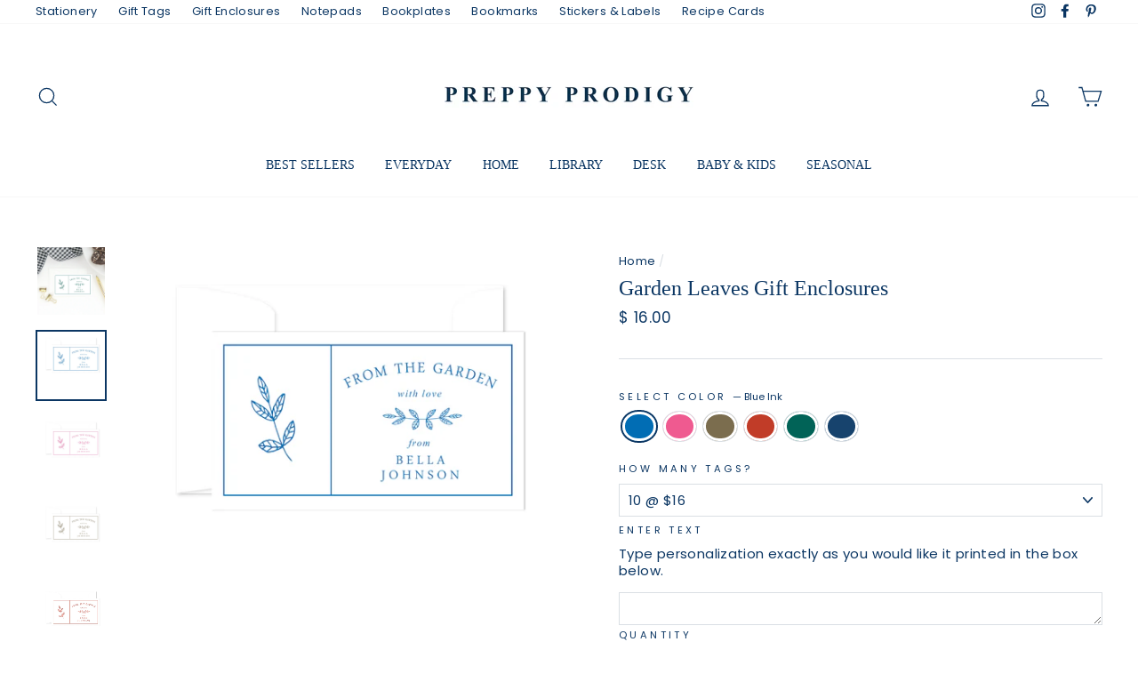

--- FILE ---
content_type: text/html; charset=utf-8
request_url: https://www.preppyprodigy.com/products/garden-leaves-gift-enclosures
body_size: 30142
content:
<!doctype html>
<html class="no-js" lang="en">
<head>
  <meta charset="utf-8">
  <meta http-equiv="X-UA-Compatible" content="IE=edge,chrome=1">
  <meta name="viewport" content="width=device-width,initial-scale=1">
  <meta name="theme-color" content="#0b3663">
  <link rel="canonical" href="https://www.preppyprodigy.com/products/garden-leaves-gift-enclosures">
  <meta name="format-detection" content="telephone=no"><link rel="shortcut icon" href="https://cdn.shopify.com/s/files/1/1184/1590/files/32X32-FAVICON_ea57448e-2162-4e0d-953c-ddd9bffdb7cb.png?v=1537633065" type="image/png" />
  <title>Garden Leaves Gift Enclosures
&ndash; Preppy Prodigy®
</title><meta name="description" content="Classic American gift enclosure cards for homemade &amp; handmade items from the kitchen garden. Handmade by Preppy Prodigy."><meta property="og:site_name" content="Preppy Prodigy®">
  <meta property="og:url" content="https://www.preppyprodigy.com/products/garden-leaves-gift-enclosures">
  <meta property="og:title" content="Garden Leaves Gift Enclosures">
  <meta property="og:type" content="product">
  <meta property="og:description" content="Classic American gift enclosure cards for homemade &amp; handmade items from the kitchen garden. Handmade by Preppy Prodigy."><meta property="og:price:amount" content="16.00">
    <meta property="og:price:currency" content="USD"><meta property="og:image" content="http://www.preppyprodigy.com/cdn/shop/products/GREEN_8ae1249b-68f5-4d12-b7bf-630194d1d923_1200x630.png?v=1616625579"><meta property="og:image" content="http://www.preppyprodigy.com/cdn/shop/products/STOCK_4dee1975-0a76-48ea-b790-179b9504ad99_1200x630.png?v=1616625579"><meta property="og:image" content="http://www.preppyprodigy.com/cdn/shop/products/BLUE_90b939cb-a947-4930-8b8e-6301098a5f1e_1200x630.png?v=1616625579">
  <meta property="og:image:secure_url" content="https://www.preppyprodigy.com/cdn/shop/products/GREEN_8ae1249b-68f5-4d12-b7bf-630194d1d923_1200x630.png?v=1616625579"><meta property="og:image:secure_url" content="https://www.preppyprodigy.com/cdn/shop/products/STOCK_4dee1975-0a76-48ea-b790-179b9504ad99_1200x630.png?v=1616625579"><meta property="og:image:secure_url" content="https://www.preppyprodigy.com/cdn/shop/products/BLUE_90b939cb-a947-4930-8b8e-6301098a5f1e_1200x630.png?v=1616625579">
  <meta name="twitter:site" content="@">
  <meta name="twitter:card" content="summary_large_image">
  <meta name="twitter:title" content="Garden Leaves Gift Enclosures">
  <meta name="twitter:description" content="Classic American gift enclosure cards for homemade &amp; handmade items from the kitchen garden. Handmade by Preppy Prodigy.">


  <style data-shopify>
  
  @font-face {
  font-family: Poppins;
  font-weight: 400;
  font-style: normal;
  src: url("//www.preppyprodigy.com/cdn/fonts/poppins/poppins_n4.0ba78fa5af9b0e1a374041b3ceaadf0a43b41362.woff2") format("woff2"),
       url("//www.preppyprodigy.com/cdn/fonts/poppins/poppins_n4.214741a72ff2596839fc9760ee7a770386cf16ca.woff") format("woff");
}


  @font-face {
  font-family: Poppins;
  font-weight: 600;
  font-style: normal;
  src: url("//www.preppyprodigy.com/cdn/fonts/poppins/poppins_n6.aa29d4918bc243723d56b59572e18228ed0786f6.woff2") format("woff2"),
       url("//www.preppyprodigy.com/cdn/fonts/poppins/poppins_n6.5f815d845fe073750885d5b7e619ee00e8111208.woff") format("woff");
}

  @font-face {
  font-family: Poppins;
  font-weight: 400;
  font-style: italic;
  src: url("//www.preppyprodigy.com/cdn/fonts/poppins/poppins_i4.846ad1e22474f856bd6b81ba4585a60799a9f5d2.woff2") format("woff2"),
       url("//www.preppyprodigy.com/cdn/fonts/poppins/poppins_i4.56b43284e8b52fc64c1fd271f289a39e8477e9ec.woff") format("woff");
}

  @font-face {
  font-family: Poppins;
  font-weight: 600;
  font-style: italic;
  src: url("//www.preppyprodigy.com/cdn/fonts/poppins/poppins_i6.bb8044d6203f492888d626dafda3c2999253e8e9.woff2") format("woff2"),
       url("//www.preppyprodigy.com/cdn/fonts/poppins/poppins_i6.e233dec1a61b1e7dead9f920159eda42280a02c3.woff") format("woff");
}

</style>

  <link href="//www.preppyprodigy.com/cdn/shop/t/113/assets/theme.scss.css?v=125393672206719715731759333545" rel="stylesheet" type="text/css" media="all" />

  <style data-shopify>
    .collection-item__title {
      font-size: 14.4px;
    }

    @media screen and (min-width: 769px) {
      .collection-item__title {
        font-size: 18px;
      }
    }
  </style>

  <script>
    document.documentElement.className = document.documentElement.className.replace('no-js', 'js');

    window.theme = window.theme || {};
    theme.strings = {
      addToCart: "Add to cart",
      soldOut: "Sold Out",
      unavailable: "Unavailable",
      stockLabel: "Only [count] items in stock!",
      willNotShipUntil: "Will not ship until [date]",
      willBeInStockAfter: "Will be in stock after [date]",
      waitingForStock: "Inventory on the way",
      savePrice: "Save [saved_amount]",
      cartEmpty: "Your cart is currently empty.",
      cartTermsConfirmation: "You must agree with the terms and conditions of sales to check out"
    };
    theme.settings = {
      dynamicVariantsEnable: true,
      dynamicVariantType: "button",
      cartType: "page",
      currenciesEnabled: false,
      nativeMultiCurrency: 1 > 1 ? true : false,
      moneyFormat: "$ {{amount}}",
      saveType: "dollar",
      recentlyViewedEnabled: false,
      predictiveSearch: true,
      predictiveSearchType: "product,article,page",
      inventoryThreshold: 10,
      quickView: false,
      themeName: 'Impulse',
      themeVersion: "2.5.3"
    };
  </script>

  <script>window.performance && window.performance.mark && window.performance.mark('shopify.content_for_header.start');</script><meta id="shopify-digital-wallet" name="shopify-digital-wallet" content="/11841590/digital_wallets/dialog">
<meta name="shopify-checkout-api-token" content="f071677d1342c67e439c98ab4f44afcb">
<link rel="alternate" type="application/json+oembed" href="https://www.preppyprodigy.com/products/garden-leaves-gift-enclosures.oembed">
<script async="async" src="/checkouts/internal/preloads.js?locale=en-US"></script>
<link rel="preconnect" href="https://shop.app" crossorigin="anonymous">
<script async="async" src="https://shop.app/checkouts/internal/preloads.js?locale=en-US&shop_id=11841590" crossorigin="anonymous"></script>
<script id="shopify-features" type="application/json">{"accessToken":"f071677d1342c67e439c98ab4f44afcb","betas":["rich-media-storefront-analytics"],"domain":"www.preppyprodigy.com","predictiveSearch":true,"shopId":11841590,"locale":"en"}</script>
<script>var Shopify = Shopify || {};
Shopify.shop = "preppy-prodigy.myshopify.com";
Shopify.locale = "en";
Shopify.currency = {"active":"USD","rate":"1.0"};
Shopify.country = "US";
Shopify.theme = {"name":"Impulse - HC - 06 Jul '24","id":137986834609,"schema_name":"Impulse","schema_version":"2.5.3","theme_store_id":857,"role":"main"};
Shopify.theme.handle = "null";
Shopify.theme.style = {"id":null,"handle":null};
Shopify.cdnHost = "www.preppyprodigy.com/cdn";
Shopify.routes = Shopify.routes || {};
Shopify.routes.root = "/";</script>
<script type="module">!function(o){(o.Shopify=o.Shopify||{}).modules=!0}(window);</script>
<script>!function(o){function n(){var o=[];function n(){o.push(Array.prototype.slice.apply(arguments))}return n.q=o,n}var t=o.Shopify=o.Shopify||{};t.loadFeatures=n(),t.autoloadFeatures=n()}(window);</script>
<script>
  window.ShopifyPay = window.ShopifyPay || {};
  window.ShopifyPay.apiHost = "shop.app\/pay";
  window.ShopifyPay.redirectState = null;
</script>
<script id="shop-js-analytics" type="application/json">{"pageType":"product"}</script>
<script defer="defer" async type="module" src="//www.preppyprodigy.com/cdn/shopifycloud/shop-js/modules/v2/client.init-shop-cart-sync_BT-GjEfc.en.esm.js"></script>
<script defer="defer" async type="module" src="//www.preppyprodigy.com/cdn/shopifycloud/shop-js/modules/v2/chunk.common_D58fp_Oc.esm.js"></script>
<script defer="defer" async type="module" src="//www.preppyprodigy.com/cdn/shopifycloud/shop-js/modules/v2/chunk.modal_xMitdFEc.esm.js"></script>
<script type="module">
  await import("//www.preppyprodigy.com/cdn/shopifycloud/shop-js/modules/v2/client.init-shop-cart-sync_BT-GjEfc.en.esm.js");
await import("//www.preppyprodigy.com/cdn/shopifycloud/shop-js/modules/v2/chunk.common_D58fp_Oc.esm.js");
await import("//www.preppyprodigy.com/cdn/shopifycloud/shop-js/modules/v2/chunk.modal_xMitdFEc.esm.js");

  window.Shopify.SignInWithShop?.initShopCartSync?.({"fedCMEnabled":true,"windoidEnabled":true});

</script>
<script>
  window.Shopify = window.Shopify || {};
  if (!window.Shopify.featureAssets) window.Shopify.featureAssets = {};
  window.Shopify.featureAssets['shop-js'] = {"shop-cart-sync":["modules/v2/client.shop-cart-sync_DZOKe7Ll.en.esm.js","modules/v2/chunk.common_D58fp_Oc.esm.js","modules/v2/chunk.modal_xMitdFEc.esm.js"],"init-fed-cm":["modules/v2/client.init-fed-cm_B6oLuCjv.en.esm.js","modules/v2/chunk.common_D58fp_Oc.esm.js","modules/v2/chunk.modal_xMitdFEc.esm.js"],"shop-cash-offers":["modules/v2/client.shop-cash-offers_D2sdYoxE.en.esm.js","modules/v2/chunk.common_D58fp_Oc.esm.js","modules/v2/chunk.modal_xMitdFEc.esm.js"],"shop-login-button":["modules/v2/client.shop-login-button_QeVjl5Y3.en.esm.js","modules/v2/chunk.common_D58fp_Oc.esm.js","modules/v2/chunk.modal_xMitdFEc.esm.js"],"pay-button":["modules/v2/client.pay-button_DXTOsIq6.en.esm.js","modules/v2/chunk.common_D58fp_Oc.esm.js","modules/v2/chunk.modal_xMitdFEc.esm.js"],"shop-button":["modules/v2/client.shop-button_DQZHx9pm.en.esm.js","modules/v2/chunk.common_D58fp_Oc.esm.js","modules/v2/chunk.modal_xMitdFEc.esm.js"],"avatar":["modules/v2/client.avatar_BTnouDA3.en.esm.js"],"init-windoid":["modules/v2/client.init-windoid_CR1B-cfM.en.esm.js","modules/v2/chunk.common_D58fp_Oc.esm.js","modules/v2/chunk.modal_xMitdFEc.esm.js"],"init-shop-for-new-customer-accounts":["modules/v2/client.init-shop-for-new-customer-accounts_C_vY_xzh.en.esm.js","modules/v2/client.shop-login-button_QeVjl5Y3.en.esm.js","modules/v2/chunk.common_D58fp_Oc.esm.js","modules/v2/chunk.modal_xMitdFEc.esm.js"],"init-shop-email-lookup-coordinator":["modules/v2/client.init-shop-email-lookup-coordinator_BI7n9ZSv.en.esm.js","modules/v2/chunk.common_D58fp_Oc.esm.js","modules/v2/chunk.modal_xMitdFEc.esm.js"],"init-shop-cart-sync":["modules/v2/client.init-shop-cart-sync_BT-GjEfc.en.esm.js","modules/v2/chunk.common_D58fp_Oc.esm.js","modules/v2/chunk.modal_xMitdFEc.esm.js"],"shop-toast-manager":["modules/v2/client.shop-toast-manager_DiYdP3xc.en.esm.js","modules/v2/chunk.common_D58fp_Oc.esm.js","modules/v2/chunk.modal_xMitdFEc.esm.js"],"init-customer-accounts":["modules/v2/client.init-customer-accounts_D9ZNqS-Q.en.esm.js","modules/v2/client.shop-login-button_QeVjl5Y3.en.esm.js","modules/v2/chunk.common_D58fp_Oc.esm.js","modules/v2/chunk.modal_xMitdFEc.esm.js"],"init-customer-accounts-sign-up":["modules/v2/client.init-customer-accounts-sign-up_iGw4briv.en.esm.js","modules/v2/client.shop-login-button_QeVjl5Y3.en.esm.js","modules/v2/chunk.common_D58fp_Oc.esm.js","modules/v2/chunk.modal_xMitdFEc.esm.js"],"shop-follow-button":["modules/v2/client.shop-follow-button_CqMgW2wH.en.esm.js","modules/v2/chunk.common_D58fp_Oc.esm.js","modules/v2/chunk.modal_xMitdFEc.esm.js"],"checkout-modal":["modules/v2/client.checkout-modal_xHeaAweL.en.esm.js","modules/v2/chunk.common_D58fp_Oc.esm.js","modules/v2/chunk.modal_xMitdFEc.esm.js"],"shop-login":["modules/v2/client.shop-login_D91U-Q7h.en.esm.js","modules/v2/chunk.common_D58fp_Oc.esm.js","modules/v2/chunk.modal_xMitdFEc.esm.js"],"lead-capture":["modules/v2/client.lead-capture_BJmE1dJe.en.esm.js","modules/v2/chunk.common_D58fp_Oc.esm.js","modules/v2/chunk.modal_xMitdFEc.esm.js"],"payment-terms":["modules/v2/client.payment-terms_Ci9AEqFq.en.esm.js","modules/v2/chunk.common_D58fp_Oc.esm.js","modules/v2/chunk.modal_xMitdFEc.esm.js"]};
</script>
<script>(function() {
  var isLoaded = false;
  function asyncLoad() {
    if (isLoaded) return;
    isLoaded = true;
    var urls = ["https:\/\/chimpstatic.com\/mcjs-connected\/js\/users\/e84d01466f04448315c0bded5\/6d0cc4788323a8b1fcb6075e9.js?shop=preppy-prodigy.myshopify.com"];
    for (var i = 0; i < urls.length; i++) {
      var s = document.createElement('script');
      s.type = 'text/javascript';
      s.async = true;
      s.src = urls[i];
      var x = document.getElementsByTagName('script')[0];
      x.parentNode.insertBefore(s, x);
    }
  };
  if(window.attachEvent) {
    window.attachEvent('onload', asyncLoad);
  } else {
    window.addEventListener('load', asyncLoad, false);
  }
})();</script>
<script id="__st">var __st={"a":11841590,"offset":-28800,"reqid":"137599b3-1dac-4c15-a5b3-d7cbca2c4c46-1769217852","pageurl":"www.preppyprodigy.com\/products\/garden-leaves-gift-enclosures","u":"0eb272f16be5","p":"product","rtyp":"product","rid":6608145154225};</script>
<script>window.ShopifyPaypalV4VisibilityTracking = true;</script>
<script id="captcha-bootstrap">!function(){'use strict';const t='contact',e='account',n='new_comment',o=[[t,t],['blogs',n],['comments',n],[t,'customer']],c=[[e,'customer_login'],[e,'guest_login'],[e,'recover_customer_password'],[e,'create_customer']],r=t=>t.map((([t,e])=>`form[action*='/${t}']:not([data-nocaptcha='true']) input[name='form_type'][value='${e}']`)).join(','),a=t=>()=>t?[...document.querySelectorAll(t)].map((t=>t.form)):[];function s(){const t=[...o],e=r(t);return a(e)}const i='password',u='form_key',d=['recaptcha-v3-token','g-recaptcha-response','h-captcha-response',i],f=()=>{try{return window.sessionStorage}catch{return}},m='__shopify_v',_=t=>t.elements[u];function p(t,e,n=!1){try{const o=window.sessionStorage,c=JSON.parse(o.getItem(e)),{data:r}=function(t){const{data:e,action:n}=t;return t[m]||n?{data:e,action:n}:{data:t,action:n}}(c);for(const[e,n]of Object.entries(r))t.elements[e]&&(t.elements[e].value=n);n&&o.removeItem(e)}catch(o){console.error('form repopulation failed',{error:o})}}const l='form_type',E='cptcha';function T(t){t.dataset[E]=!0}const w=window,h=w.document,L='Shopify',v='ce_forms',y='captcha';let A=!1;((t,e)=>{const n=(g='f06e6c50-85a8-45c8-87d0-21a2b65856fe',I='https://cdn.shopify.com/shopifycloud/storefront-forms-hcaptcha/ce_storefront_forms_captcha_hcaptcha.v1.5.2.iife.js',D={infoText:'Protected by hCaptcha',privacyText:'Privacy',termsText:'Terms'},(t,e,n)=>{const o=w[L][v],c=o.bindForm;if(c)return c(t,g,e,D).then(n);var r;o.q.push([[t,g,e,D],n]),r=I,A||(h.body.append(Object.assign(h.createElement('script'),{id:'captcha-provider',async:!0,src:r})),A=!0)});var g,I,D;w[L]=w[L]||{},w[L][v]=w[L][v]||{},w[L][v].q=[],w[L][y]=w[L][y]||{},w[L][y].protect=function(t,e){n(t,void 0,e),T(t)},Object.freeze(w[L][y]),function(t,e,n,w,h,L){const[v,y,A,g]=function(t,e,n){const i=e?o:[],u=t?c:[],d=[...i,...u],f=r(d),m=r(i),_=r(d.filter((([t,e])=>n.includes(e))));return[a(f),a(m),a(_),s()]}(w,h,L),I=t=>{const e=t.target;return e instanceof HTMLFormElement?e:e&&e.form},D=t=>v().includes(t);t.addEventListener('submit',(t=>{const e=I(t);if(!e)return;const n=D(e)&&!e.dataset.hcaptchaBound&&!e.dataset.recaptchaBound,o=_(e),c=g().includes(e)&&(!o||!o.value);(n||c)&&t.preventDefault(),c&&!n&&(function(t){try{if(!f())return;!function(t){const e=f();if(!e)return;const n=_(t);if(!n)return;const o=n.value;o&&e.removeItem(o)}(t);const e=Array.from(Array(32),(()=>Math.random().toString(36)[2])).join('');!function(t,e){_(t)||t.append(Object.assign(document.createElement('input'),{type:'hidden',name:u})),t.elements[u].value=e}(t,e),function(t,e){const n=f();if(!n)return;const o=[...t.querySelectorAll(`input[type='${i}']`)].map((({name:t})=>t)),c=[...d,...o],r={};for(const[a,s]of new FormData(t).entries())c.includes(a)||(r[a]=s);n.setItem(e,JSON.stringify({[m]:1,action:t.action,data:r}))}(t,e)}catch(e){console.error('failed to persist form',e)}}(e),e.submit())}));const S=(t,e)=>{t&&!t.dataset[E]&&(n(t,e.some((e=>e===t))),T(t))};for(const o of['focusin','change'])t.addEventListener(o,(t=>{const e=I(t);D(e)&&S(e,y())}));const B=e.get('form_key'),M=e.get(l),P=B&&M;t.addEventListener('DOMContentLoaded',(()=>{const t=y();if(P)for(const e of t)e.elements[l].value===M&&p(e,B);[...new Set([...A(),...v().filter((t=>'true'===t.dataset.shopifyCaptcha))])].forEach((e=>S(e,t)))}))}(h,new URLSearchParams(w.location.search),n,t,e,['guest_login'])})(!0,!0)}();</script>
<script integrity="sha256-4kQ18oKyAcykRKYeNunJcIwy7WH5gtpwJnB7kiuLZ1E=" data-source-attribution="shopify.loadfeatures" defer="defer" src="//www.preppyprodigy.com/cdn/shopifycloud/storefront/assets/storefront/load_feature-a0a9edcb.js" crossorigin="anonymous"></script>
<script crossorigin="anonymous" defer="defer" src="//www.preppyprodigy.com/cdn/shopifycloud/storefront/assets/shopify_pay/storefront-65b4c6d7.js?v=20250812"></script>
<script data-source-attribution="shopify.dynamic_checkout.dynamic.init">var Shopify=Shopify||{};Shopify.PaymentButton=Shopify.PaymentButton||{isStorefrontPortableWallets:!0,init:function(){window.Shopify.PaymentButton.init=function(){};var t=document.createElement("script");t.src="https://www.preppyprodigy.com/cdn/shopifycloud/portable-wallets/latest/portable-wallets.en.js",t.type="module",document.head.appendChild(t)}};
</script>
<script data-source-attribution="shopify.dynamic_checkout.buyer_consent">
  function portableWalletsHideBuyerConsent(e){var t=document.getElementById("shopify-buyer-consent"),n=document.getElementById("shopify-subscription-policy-button");t&&n&&(t.classList.add("hidden"),t.setAttribute("aria-hidden","true"),n.removeEventListener("click",e))}function portableWalletsShowBuyerConsent(e){var t=document.getElementById("shopify-buyer-consent"),n=document.getElementById("shopify-subscription-policy-button");t&&n&&(t.classList.remove("hidden"),t.removeAttribute("aria-hidden"),n.addEventListener("click",e))}window.Shopify?.PaymentButton&&(window.Shopify.PaymentButton.hideBuyerConsent=portableWalletsHideBuyerConsent,window.Shopify.PaymentButton.showBuyerConsent=portableWalletsShowBuyerConsent);
</script>
<script data-source-attribution="shopify.dynamic_checkout.cart.bootstrap">document.addEventListener("DOMContentLoaded",(function(){function t(){return document.querySelector("shopify-accelerated-checkout-cart, shopify-accelerated-checkout")}if(t())Shopify.PaymentButton.init();else{new MutationObserver((function(e,n){t()&&(Shopify.PaymentButton.init(),n.disconnect())})).observe(document.body,{childList:!0,subtree:!0})}}));
</script>
<link id="shopify-accelerated-checkout-styles" rel="stylesheet" media="screen" href="https://www.preppyprodigy.com/cdn/shopifycloud/portable-wallets/latest/accelerated-checkout-backwards-compat.css" crossorigin="anonymous">
<style id="shopify-accelerated-checkout-cart">
        #shopify-buyer-consent {
  margin-top: 1em;
  display: inline-block;
  width: 100%;
}

#shopify-buyer-consent.hidden {
  display: none;
}

#shopify-subscription-policy-button {
  background: none;
  border: none;
  padding: 0;
  text-decoration: underline;
  font-size: inherit;
  cursor: pointer;
}

#shopify-subscription-policy-button::before {
  box-shadow: none;
}

      </style>

<script>window.performance && window.performance.mark && window.performance.mark('shopify.content_for_header.end');</script>

  <script src="//www.preppyprodigy.com/cdn/shop/t/113/assets/vendor-scripts-v5.js" defer="defer"></script>

  

  <script src="//www.preppyprodigy.com/cdn/shop/t/113/assets/theme.js?v=122700308326949476891720247305" defer="defer"></script>
  <link href="//www.preppyprodigy.com/cdn/shop/t/113/assets/hc-custom.css?v=77971677020800868531720467981" rel="stylesheet" type="text/css" media="all" />

<link href="https://monorail-edge.shopifysvc.com" rel="dns-prefetch">
<script>(function(){if ("sendBeacon" in navigator && "performance" in window) {try {var session_token_from_headers = performance.getEntriesByType('navigation')[0].serverTiming.find(x => x.name == '_s').description;} catch {var session_token_from_headers = undefined;}var session_cookie_matches = document.cookie.match(/_shopify_s=([^;]*)/);var session_token_from_cookie = session_cookie_matches && session_cookie_matches.length === 2 ? session_cookie_matches[1] : "";var session_token = session_token_from_headers || session_token_from_cookie || "";function handle_abandonment_event(e) {var entries = performance.getEntries().filter(function(entry) {return /monorail-edge.shopifysvc.com/.test(entry.name);});if (!window.abandonment_tracked && entries.length === 0) {window.abandonment_tracked = true;var currentMs = Date.now();var navigation_start = performance.timing.navigationStart;var payload = {shop_id: 11841590,url: window.location.href,navigation_start,duration: currentMs - navigation_start,session_token,page_type: "product"};window.navigator.sendBeacon("https://monorail-edge.shopifysvc.com/v1/produce", JSON.stringify({schema_id: "online_store_buyer_site_abandonment/1.1",payload: payload,metadata: {event_created_at_ms: currentMs,event_sent_at_ms: currentMs}}));}}window.addEventListener('pagehide', handle_abandonment_event);}}());</script>
<script id="web-pixels-manager-setup">(function e(e,d,r,n,o){if(void 0===o&&(o={}),!Boolean(null===(a=null===(i=window.Shopify)||void 0===i?void 0:i.analytics)||void 0===a?void 0:a.replayQueue)){var i,a;window.Shopify=window.Shopify||{};var t=window.Shopify;t.analytics=t.analytics||{};var s=t.analytics;s.replayQueue=[],s.publish=function(e,d,r){return s.replayQueue.push([e,d,r]),!0};try{self.performance.mark("wpm:start")}catch(e){}var l=function(){var e={modern:/Edge?\/(1{2}[4-9]|1[2-9]\d|[2-9]\d{2}|\d{4,})\.\d+(\.\d+|)|Firefox\/(1{2}[4-9]|1[2-9]\d|[2-9]\d{2}|\d{4,})\.\d+(\.\d+|)|Chrom(ium|e)\/(9{2}|\d{3,})\.\d+(\.\d+|)|(Maci|X1{2}).+ Version\/(15\.\d+|(1[6-9]|[2-9]\d|\d{3,})\.\d+)([,.]\d+|)( \(\w+\)|)( Mobile\/\w+|) Safari\/|Chrome.+OPR\/(9{2}|\d{3,})\.\d+\.\d+|(CPU[ +]OS|iPhone[ +]OS|CPU[ +]iPhone|CPU IPhone OS|CPU iPad OS)[ +]+(15[._]\d+|(1[6-9]|[2-9]\d|\d{3,})[._]\d+)([._]\d+|)|Android:?[ /-](13[3-9]|1[4-9]\d|[2-9]\d{2}|\d{4,})(\.\d+|)(\.\d+|)|Android.+Firefox\/(13[5-9]|1[4-9]\d|[2-9]\d{2}|\d{4,})\.\d+(\.\d+|)|Android.+Chrom(ium|e)\/(13[3-9]|1[4-9]\d|[2-9]\d{2}|\d{4,})\.\d+(\.\d+|)|SamsungBrowser\/([2-9]\d|\d{3,})\.\d+/,legacy:/Edge?\/(1[6-9]|[2-9]\d|\d{3,})\.\d+(\.\d+|)|Firefox\/(5[4-9]|[6-9]\d|\d{3,})\.\d+(\.\d+|)|Chrom(ium|e)\/(5[1-9]|[6-9]\d|\d{3,})\.\d+(\.\d+|)([\d.]+$|.*Safari\/(?![\d.]+ Edge\/[\d.]+$))|(Maci|X1{2}).+ Version\/(10\.\d+|(1[1-9]|[2-9]\d|\d{3,})\.\d+)([,.]\d+|)( \(\w+\)|)( Mobile\/\w+|) Safari\/|Chrome.+OPR\/(3[89]|[4-9]\d|\d{3,})\.\d+\.\d+|(CPU[ +]OS|iPhone[ +]OS|CPU[ +]iPhone|CPU IPhone OS|CPU iPad OS)[ +]+(10[._]\d+|(1[1-9]|[2-9]\d|\d{3,})[._]\d+)([._]\d+|)|Android:?[ /-](13[3-9]|1[4-9]\d|[2-9]\d{2}|\d{4,})(\.\d+|)(\.\d+|)|Mobile Safari.+OPR\/([89]\d|\d{3,})\.\d+\.\d+|Android.+Firefox\/(13[5-9]|1[4-9]\d|[2-9]\d{2}|\d{4,})\.\d+(\.\d+|)|Android.+Chrom(ium|e)\/(13[3-9]|1[4-9]\d|[2-9]\d{2}|\d{4,})\.\d+(\.\d+|)|Android.+(UC? ?Browser|UCWEB|U3)[ /]?(15\.([5-9]|\d{2,})|(1[6-9]|[2-9]\d|\d{3,})\.\d+)\.\d+|SamsungBrowser\/(5\.\d+|([6-9]|\d{2,})\.\d+)|Android.+MQ{2}Browser\/(14(\.(9|\d{2,})|)|(1[5-9]|[2-9]\d|\d{3,})(\.\d+|))(\.\d+|)|K[Aa][Ii]OS\/(3\.\d+|([4-9]|\d{2,})\.\d+)(\.\d+|)/},d=e.modern,r=e.legacy,n=navigator.userAgent;return n.match(d)?"modern":n.match(r)?"legacy":"unknown"}(),u="modern"===l?"modern":"legacy",c=(null!=n?n:{modern:"",legacy:""})[u],f=function(e){return[e.baseUrl,"/wpm","/b",e.hashVersion,"modern"===e.buildTarget?"m":"l",".js"].join("")}({baseUrl:d,hashVersion:r,buildTarget:u}),m=function(e){var d=e.version,r=e.bundleTarget,n=e.surface,o=e.pageUrl,i=e.monorailEndpoint;return{emit:function(e){var a=e.status,t=e.errorMsg,s=(new Date).getTime(),l=JSON.stringify({metadata:{event_sent_at_ms:s},events:[{schema_id:"web_pixels_manager_load/3.1",payload:{version:d,bundle_target:r,page_url:o,status:a,surface:n,error_msg:t},metadata:{event_created_at_ms:s}}]});if(!i)return console&&console.warn&&console.warn("[Web Pixels Manager] No Monorail endpoint provided, skipping logging."),!1;try{return self.navigator.sendBeacon.bind(self.navigator)(i,l)}catch(e){}var u=new XMLHttpRequest;try{return u.open("POST",i,!0),u.setRequestHeader("Content-Type","text/plain"),u.send(l),!0}catch(e){return console&&console.warn&&console.warn("[Web Pixels Manager] Got an unhandled error while logging to Monorail."),!1}}}}({version:r,bundleTarget:l,surface:e.surface,pageUrl:self.location.href,monorailEndpoint:e.monorailEndpoint});try{o.browserTarget=l,function(e){var d=e.src,r=e.async,n=void 0===r||r,o=e.onload,i=e.onerror,a=e.sri,t=e.scriptDataAttributes,s=void 0===t?{}:t,l=document.createElement("script"),u=document.querySelector("head"),c=document.querySelector("body");if(l.async=n,l.src=d,a&&(l.integrity=a,l.crossOrigin="anonymous"),s)for(var f in s)if(Object.prototype.hasOwnProperty.call(s,f))try{l.dataset[f]=s[f]}catch(e){}if(o&&l.addEventListener("load",o),i&&l.addEventListener("error",i),u)u.appendChild(l);else{if(!c)throw new Error("Did not find a head or body element to append the script");c.appendChild(l)}}({src:f,async:!0,onload:function(){if(!function(){var e,d;return Boolean(null===(d=null===(e=window.Shopify)||void 0===e?void 0:e.analytics)||void 0===d?void 0:d.initialized)}()){var d=window.webPixelsManager.init(e)||void 0;if(d){var r=window.Shopify.analytics;r.replayQueue.forEach((function(e){var r=e[0],n=e[1],o=e[2];d.publishCustomEvent(r,n,o)})),r.replayQueue=[],r.publish=d.publishCustomEvent,r.visitor=d.visitor,r.initialized=!0}}},onerror:function(){return m.emit({status:"failed",errorMsg:"".concat(f," has failed to load")})},sri:function(e){var d=/^sha384-[A-Za-z0-9+/=]+$/;return"string"==typeof e&&d.test(e)}(c)?c:"",scriptDataAttributes:o}),m.emit({status:"loading"})}catch(e){m.emit({status:"failed",errorMsg:(null==e?void 0:e.message)||"Unknown error"})}}})({shopId: 11841590,storefrontBaseUrl: "https://www.preppyprodigy.com",extensionsBaseUrl: "https://extensions.shopifycdn.com/cdn/shopifycloud/web-pixels-manager",monorailEndpoint: "https://monorail-edge.shopifysvc.com/unstable/produce_batch",surface: "storefront-renderer",enabledBetaFlags: ["2dca8a86"],webPixelsConfigList: [{"id":"shopify-app-pixel","configuration":"{}","eventPayloadVersion":"v1","runtimeContext":"STRICT","scriptVersion":"0450","apiClientId":"shopify-pixel","type":"APP","privacyPurposes":["ANALYTICS","MARKETING"]},{"id":"shopify-custom-pixel","eventPayloadVersion":"v1","runtimeContext":"LAX","scriptVersion":"0450","apiClientId":"shopify-pixel","type":"CUSTOM","privacyPurposes":["ANALYTICS","MARKETING"]}],isMerchantRequest: false,initData: {"shop":{"name":"Preppy Prodigy®","paymentSettings":{"currencyCode":"USD"},"myshopifyDomain":"preppy-prodigy.myshopify.com","countryCode":"US","storefrontUrl":"https:\/\/www.preppyprodigy.com"},"customer":null,"cart":null,"checkout":null,"productVariants":[{"price":{"amount":16.0,"currencyCode":"USD"},"product":{"title":"Garden Leaves Gift Enclosures","vendor":"Preppy Prodigy","id":"6608145154225","untranslatedTitle":"Garden Leaves Gift Enclosures","url":"\/products\/garden-leaves-gift-enclosures","type":"Enclosures"},"id":"39439055421617","image":{"src":"\/\/www.preppyprodigy.com\/cdn\/shop\/products\/BLUE_90b939cb-a947-4930-8b8e-6301098a5f1e.png?v=1616625579"},"sku":null,"title":"Blue Ink \/ 10 @ $16","untranslatedTitle":"Blue Ink \/ 10 @ $16"},{"price":{"amount":30.0,"currencyCode":"USD"},"product":{"title":"Garden Leaves Gift Enclosures","vendor":"Preppy Prodigy","id":"6608145154225","untranslatedTitle":"Garden Leaves Gift Enclosures","url":"\/products\/garden-leaves-gift-enclosures","type":"Enclosures"},"id":"39439055454385","image":{"src":"\/\/www.preppyprodigy.com\/cdn\/shop\/products\/BLUE_90b939cb-a947-4930-8b8e-6301098a5f1e.png?v=1616625579"},"sku":null,"title":"Blue Ink \/ 20 @ $30","untranslatedTitle":"Blue Ink \/ 20 @ $30"},{"price":{"amount":45.0,"currencyCode":"USD"},"product":{"title":"Garden Leaves Gift Enclosures","vendor":"Preppy Prodigy","id":"6608145154225","untranslatedTitle":"Garden Leaves Gift Enclosures","url":"\/products\/garden-leaves-gift-enclosures","type":"Enclosures"},"id":"39439055487153","image":{"src":"\/\/www.preppyprodigy.com\/cdn\/shop\/products\/BLUE_90b939cb-a947-4930-8b8e-6301098a5f1e.png?v=1616625579"},"sku":null,"title":"Blue Ink \/ 30 @ $45","untranslatedTitle":"Blue Ink \/ 30 @ $45"},{"price":{"amount":55.0,"currencyCode":"USD"},"product":{"title":"Garden Leaves Gift Enclosures","vendor":"Preppy Prodigy","id":"6608145154225","untranslatedTitle":"Garden Leaves Gift Enclosures","url":"\/products\/garden-leaves-gift-enclosures","type":"Enclosures"},"id":"39439055519921","image":{"src":"\/\/www.preppyprodigy.com\/cdn\/shop\/products\/BLUE_90b939cb-a947-4930-8b8e-6301098a5f1e.png?v=1616625579"},"sku":null,"title":"Blue Ink \/ 40 @ $55","untranslatedTitle":"Blue Ink \/ 40 @ $55"},{"price":{"amount":65.0,"currencyCode":"USD"},"product":{"title":"Garden Leaves Gift Enclosures","vendor":"Preppy Prodigy","id":"6608145154225","untranslatedTitle":"Garden Leaves Gift Enclosures","url":"\/products\/garden-leaves-gift-enclosures","type":"Enclosures"},"id":"39439055552689","image":{"src":"\/\/www.preppyprodigy.com\/cdn\/shop\/products\/BLUE_90b939cb-a947-4930-8b8e-6301098a5f1e.png?v=1616625579"},"sku":null,"title":"Blue Ink \/ 50 @ $65","untranslatedTitle":"Blue Ink \/ 50 @ $65"},{"price":{"amount":16.0,"currencyCode":"USD"},"product":{"title":"Garden Leaves Gift Enclosures","vendor":"Preppy Prodigy","id":"6608145154225","untranslatedTitle":"Garden Leaves Gift Enclosures","url":"\/products\/garden-leaves-gift-enclosures","type":"Enclosures"},"id":"39439055585457","image":{"src":"\/\/www.preppyprodigy.com\/cdn\/shop\/products\/PINK_30e626ce-72e8-4847-bef7-1cc0f05eb64a.png?v=1616625579"},"sku":null,"title":"Varsity Fuchsia \/ 10 @ $16","untranslatedTitle":"Varsity Fuchsia \/ 10 @ $16"},{"price":{"amount":30.0,"currencyCode":"USD"},"product":{"title":"Garden Leaves Gift Enclosures","vendor":"Preppy Prodigy","id":"6608145154225","untranslatedTitle":"Garden Leaves Gift Enclosures","url":"\/products\/garden-leaves-gift-enclosures","type":"Enclosures"},"id":"39439055618225","image":{"src":"\/\/www.preppyprodigy.com\/cdn\/shop\/products\/PINK_30e626ce-72e8-4847-bef7-1cc0f05eb64a.png?v=1616625579"},"sku":null,"title":"Varsity Fuchsia \/ 20 @ $30","untranslatedTitle":"Varsity Fuchsia \/ 20 @ $30"},{"price":{"amount":45.0,"currencyCode":"USD"},"product":{"title":"Garden Leaves Gift Enclosures","vendor":"Preppy Prodigy","id":"6608145154225","untranslatedTitle":"Garden Leaves Gift Enclosures","url":"\/products\/garden-leaves-gift-enclosures","type":"Enclosures"},"id":"39439055650993","image":{"src":"\/\/www.preppyprodigy.com\/cdn\/shop\/products\/PINK_30e626ce-72e8-4847-bef7-1cc0f05eb64a.png?v=1616625579"},"sku":null,"title":"Varsity Fuchsia \/ 30 @ $45","untranslatedTitle":"Varsity Fuchsia \/ 30 @ $45"},{"price":{"amount":55.0,"currencyCode":"USD"},"product":{"title":"Garden Leaves Gift Enclosures","vendor":"Preppy Prodigy","id":"6608145154225","untranslatedTitle":"Garden Leaves Gift Enclosures","url":"\/products\/garden-leaves-gift-enclosures","type":"Enclosures"},"id":"39439055683761","image":{"src":"\/\/www.preppyprodigy.com\/cdn\/shop\/products\/PINK_30e626ce-72e8-4847-bef7-1cc0f05eb64a.png?v=1616625579"},"sku":null,"title":"Varsity Fuchsia \/ 40 @ $55","untranslatedTitle":"Varsity Fuchsia \/ 40 @ $55"},{"price":{"amount":65.0,"currencyCode":"USD"},"product":{"title":"Garden Leaves Gift Enclosures","vendor":"Preppy Prodigy","id":"6608145154225","untranslatedTitle":"Garden Leaves Gift Enclosures","url":"\/products\/garden-leaves-gift-enclosures","type":"Enclosures"},"id":"39439055716529","image":{"src":"\/\/www.preppyprodigy.com\/cdn\/shop\/products\/PINK_30e626ce-72e8-4847-bef7-1cc0f05eb64a.png?v=1616625579"},"sku":null,"title":"Varsity Fuchsia \/ 50 @ $65","untranslatedTitle":"Varsity Fuchsia \/ 50 @ $65"},{"price":{"amount":16.0,"currencyCode":"USD"},"product":{"title":"Garden Leaves Gift Enclosures","vendor":"Preppy Prodigy","id":"6608145154225","untranslatedTitle":"Garden Leaves Gift Enclosures","url":"\/products\/garden-leaves-gift-enclosures","type":"Enclosures"},"id":"39439055749297","image":{"src":"\/\/www.preppyprodigy.com\/cdn\/shop\/products\/TAUPE_84e852e0-7372-47a0-83fa-c828bc9e44b6.png?v=1616625579"},"sku":null,"title":"Taupe \/ 10 @ $16","untranslatedTitle":"Taupe \/ 10 @ $16"},{"price":{"amount":30.0,"currencyCode":"USD"},"product":{"title":"Garden Leaves Gift Enclosures","vendor":"Preppy Prodigy","id":"6608145154225","untranslatedTitle":"Garden Leaves Gift Enclosures","url":"\/products\/garden-leaves-gift-enclosures","type":"Enclosures"},"id":"39439055782065","image":{"src":"\/\/www.preppyprodigy.com\/cdn\/shop\/products\/TAUPE_84e852e0-7372-47a0-83fa-c828bc9e44b6.png?v=1616625579"},"sku":null,"title":"Taupe \/ 20 @ $30","untranslatedTitle":"Taupe \/ 20 @ $30"},{"price":{"amount":45.0,"currencyCode":"USD"},"product":{"title":"Garden Leaves Gift Enclosures","vendor":"Preppy Prodigy","id":"6608145154225","untranslatedTitle":"Garden Leaves Gift Enclosures","url":"\/products\/garden-leaves-gift-enclosures","type":"Enclosures"},"id":"39439055814833","image":{"src":"\/\/www.preppyprodigy.com\/cdn\/shop\/products\/TAUPE_84e852e0-7372-47a0-83fa-c828bc9e44b6.png?v=1616625579"},"sku":null,"title":"Taupe \/ 30 @ $45","untranslatedTitle":"Taupe \/ 30 @ $45"},{"price":{"amount":55.0,"currencyCode":"USD"},"product":{"title":"Garden Leaves Gift Enclosures","vendor":"Preppy Prodigy","id":"6608145154225","untranslatedTitle":"Garden Leaves Gift Enclosures","url":"\/products\/garden-leaves-gift-enclosures","type":"Enclosures"},"id":"39439055847601","image":{"src":"\/\/www.preppyprodigy.com\/cdn\/shop\/products\/TAUPE_84e852e0-7372-47a0-83fa-c828bc9e44b6.png?v=1616625579"},"sku":null,"title":"Taupe \/ 40 @ $55","untranslatedTitle":"Taupe \/ 40 @ $55"},{"price":{"amount":65.0,"currencyCode":"USD"},"product":{"title":"Garden Leaves Gift Enclosures","vendor":"Preppy Prodigy","id":"6608145154225","untranslatedTitle":"Garden Leaves Gift Enclosures","url":"\/products\/garden-leaves-gift-enclosures","type":"Enclosures"},"id":"39439055880369","image":{"src":"\/\/www.preppyprodigy.com\/cdn\/shop\/products\/TAUPE_84e852e0-7372-47a0-83fa-c828bc9e44b6.png?v=1616625579"},"sku":null,"title":"Taupe \/ 50 @ $65","untranslatedTitle":"Taupe \/ 50 @ $65"},{"price":{"amount":16.0,"currencyCode":"USD"},"product":{"title":"Garden Leaves Gift Enclosures","vendor":"Preppy Prodigy","id":"6608145154225","untranslatedTitle":"Garden Leaves Gift Enclosures","url":"\/products\/garden-leaves-gift-enclosures","type":"Enclosures"},"id":"39439055913137","image":{"src":"\/\/www.preppyprodigy.com\/cdn\/shop\/products\/RED_d2b9bd47-0ad4-4ff1-9c01-5440a264f458.png?v=1616625577"},"sku":null,"title":"Well Read \/ 10 @ $16","untranslatedTitle":"Well Read \/ 10 @ $16"},{"price":{"amount":30.0,"currencyCode":"USD"},"product":{"title":"Garden Leaves Gift Enclosures","vendor":"Preppy Prodigy","id":"6608145154225","untranslatedTitle":"Garden Leaves Gift Enclosures","url":"\/products\/garden-leaves-gift-enclosures","type":"Enclosures"},"id":"39439055945905","image":{"src":"\/\/www.preppyprodigy.com\/cdn\/shop\/products\/RED_d2b9bd47-0ad4-4ff1-9c01-5440a264f458.png?v=1616625577"},"sku":null,"title":"Well Read \/ 20 @ $30","untranslatedTitle":"Well Read \/ 20 @ $30"},{"price":{"amount":45.0,"currencyCode":"USD"},"product":{"title":"Garden Leaves Gift Enclosures","vendor":"Preppy Prodigy","id":"6608145154225","untranslatedTitle":"Garden Leaves Gift Enclosures","url":"\/products\/garden-leaves-gift-enclosures","type":"Enclosures"},"id":"39439055978673","image":{"src":"\/\/www.preppyprodigy.com\/cdn\/shop\/products\/RED_d2b9bd47-0ad4-4ff1-9c01-5440a264f458.png?v=1616625577"},"sku":null,"title":"Well Read \/ 30 @ $45","untranslatedTitle":"Well Read \/ 30 @ $45"},{"price":{"amount":55.0,"currencyCode":"USD"},"product":{"title":"Garden Leaves Gift Enclosures","vendor":"Preppy Prodigy","id":"6608145154225","untranslatedTitle":"Garden Leaves Gift Enclosures","url":"\/products\/garden-leaves-gift-enclosures","type":"Enclosures"},"id":"39439056011441","image":{"src":"\/\/www.preppyprodigy.com\/cdn\/shop\/products\/RED_d2b9bd47-0ad4-4ff1-9c01-5440a264f458.png?v=1616625577"},"sku":null,"title":"Well Read \/ 40 @ $55","untranslatedTitle":"Well Read \/ 40 @ $55"},{"price":{"amount":65.0,"currencyCode":"USD"},"product":{"title":"Garden Leaves Gift Enclosures","vendor":"Preppy Prodigy","id":"6608145154225","untranslatedTitle":"Garden Leaves Gift Enclosures","url":"\/products\/garden-leaves-gift-enclosures","type":"Enclosures"},"id":"39439056044209","image":{"src":"\/\/www.preppyprodigy.com\/cdn\/shop\/products\/RED_d2b9bd47-0ad4-4ff1-9c01-5440a264f458.png?v=1616625577"},"sku":null,"title":"Well Read \/ 50 @ $65","untranslatedTitle":"Well Read \/ 50 @ $65"},{"price":{"amount":16.0,"currencyCode":"USD"},"product":{"title":"Garden Leaves Gift Enclosures","vendor":"Preppy Prodigy","id":"6608145154225","untranslatedTitle":"Garden Leaves Gift Enclosures","url":"\/products\/garden-leaves-gift-enclosures","type":"Enclosures"},"id":"39439056076977","image":{"src":"\/\/www.preppyprodigy.com\/cdn\/shop\/products\/GREEN_8ae1249b-68f5-4d12-b7bf-630194d1d923.png?v=1616625579"},"sku":null,"title":"Dark Green \/ 10 @ $16","untranslatedTitle":"Dark Green \/ 10 @ $16"},{"price":{"amount":30.0,"currencyCode":"USD"},"product":{"title":"Garden Leaves Gift Enclosures","vendor":"Preppy Prodigy","id":"6608145154225","untranslatedTitle":"Garden Leaves Gift Enclosures","url":"\/products\/garden-leaves-gift-enclosures","type":"Enclosures"},"id":"39439056109745","image":{"src":"\/\/www.preppyprodigy.com\/cdn\/shop\/products\/GREEN_8ae1249b-68f5-4d12-b7bf-630194d1d923.png?v=1616625579"},"sku":null,"title":"Dark Green \/ 20 @ $30","untranslatedTitle":"Dark Green \/ 20 @ $30"},{"price":{"amount":45.0,"currencyCode":"USD"},"product":{"title":"Garden Leaves Gift Enclosures","vendor":"Preppy Prodigy","id":"6608145154225","untranslatedTitle":"Garden Leaves Gift Enclosures","url":"\/products\/garden-leaves-gift-enclosures","type":"Enclosures"},"id":"39439056142513","image":{"src":"\/\/www.preppyprodigy.com\/cdn\/shop\/products\/GREEN_8ae1249b-68f5-4d12-b7bf-630194d1d923.png?v=1616625579"},"sku":null,"title":"Dark Green \/ 30 @ $45","untranslatedTitle":"Dark Green \/ 30 @ $45"},{"price":{"amount":55.0,"currencyCode":"USD"},"product":{"title":"Garden Leaves Gift Enclosures","vendor":"Preppy Prodigy","id":"6608145154225","untranslatedTitle":"Garden Leaves Gift Enclosures","url":"\/products\/garden-leaves-gift-enclosures","type":"Enclosures"},"id":"39439056175281","image":{"src":"\/\/www.preppyprodigy.com\/cdn\/shop\/products\/GREEN_8ae1249b-68f5-4d12-b7bf-630194d1d923.png?v=1616625579"},"sku":null,"title":"Dark Green \/ 40 @ $55","untranslatedTitle":"Dark Green \/ 40 @ $55"},{"price":{"amount":65.0,"currencyCode":"USD"},"product":{"title":"Garden Leaves Gift Enclosures","vendor":"Preppy Prodigy","id":"6608145154225","untranslatedTitle":"Garden Leaves Gift Enclosures","url":"\/products\/garden-leaves-gift-enclosures","type":"Enclosures"},"id":"39439056208049","image":{"src":"\/\/www.preppyprodigy.com\/cdn\/shop\/products\/GREEN_8ae1249b-68f5-4d12-b7bf-630194d1d923.png?v=1616625579"},"sku":null,"title":"Dark Green \/ 50 @ $65","untranslatedTitle":"Dark Green \/ 50 @ $65"},{"price":{"amount":16.0,"currencyCode":"USD"},"product":{"title":"Garden Leaves Gift Enclosures","vendor":"Preppy Prodigy","id":"6608145154225","untranslatedTitle":"Garden Leaves Gift Enclosures","url":"\/products\/garden-leaves-gift-enclosures","type":"Enclosures"},"id":"39439056240817","image":{"src":"\/\/www.preppyprodigy.com\/cdn\/shop\/products\/NAVY_2b783132-3490-4e93-800b-bcef1124b7fa.png?v=1616625545"},"sku":null,"title":"Navy \/ 10 @ $16","untranslatedTitle":"Navy \/ 10 @ $16"},{"price":{"amount":30.0,"currencyCode":"USD"},"product":{"title":"Garden Leaves Gift Enclosures","vendor":"Preppy Prodigy","id":"6608145154225","untranslatedTitle":"Garden Leaves Gift Enclosures","url":"\/products\/garden-leaves-gift-enclosures","type":"Enclosures"},"id":"39439056273585","image":{"src":"\/\/www.preppyprodigy.com\/cdn\/shop\/products\/NAVY_2b783132-3490-4e93-800b-bcef1124b7fa.png?v=1616625545"},"sku":null,"title":"Navy \/ 20 @ $30","untranslatedTitle":"Navy \/ 20 @ $30"},{"price":{"amount":45.0,"currencyCode":"USD"},"product":{"title":"Garden Leaves Gift Enclosures","vendor":"Preppy Prodigy","id":"6608145154225","untranslatedTitle":"Garden Leaves Gift Enclosures","url":"\/products\/garden-leaves-gift-enclosures","type":"Enclosures"},"id":"39439056306353","image":{"src":"\/\/www.preppyprodigy.com\/cdn\/shop\/products\/NAVY_2b783132-3490-4e93-800b-bcef1124b7fa.png?v=1616625545"},"sku":null,"title":"Navy \/ 30 @ $45","untranslatedTitle":"Navy \/ 30 @ $45"},{"price":{"amount":55.0,"currencyCode":"USD"},"product":{"title":"Garden Leaves Gift Enclosures","vendor":"Preppy Prodigy","id":"6608145154225","untranslatedTitle":"Garden Leaves Gift Enclosures","url":"\/products\/garden-leaves-gift-enclosures","type":"Enclosures"},"id":"39439056339121","image":{"src":"\/\/www.preppyprodigy.com\/cdn\/shop\/products\/NAVY_2b783132-3490-4e93-800b-bcef1124b7fa.png?v=1616625545"},"sku":null,"title":"Navy \/ 40 @ $55","untranslatedTitle":"Navy \/ 40 @ $55"},{"price":{"amount":65.0,"currencyCode":"USD"},"product":{"title":"Garden Leaves Gift Enclosures","vendor":"Preppy Prodigy","id":"6608145154225","untranslatedTitle":"Garden Leaves Gift Enclosures","url":"\/products\/garden-leaves-gift-enclosures","type":"Enclosures"},"id":"39439056371889","image":{"src":"\/\/www.preppyprodigy.com\/cdn\/shop\/products\/NAVY_2b783132-3490-4e93-800b-bcef1124b7fa.png?v=1616625545"},"sku":null,"title":"Navy \/ 50 @ $65","untranslatedTitle":"Navy \/ 50 @ $65"}],"purchasingCompany":null},},"https://www.preppyprodigy.com/cdn","fcfee988w5aeb613cpc8e4bc33m6693e112",{"modern":"","legacy":""},{"shopId":"11841590","storefrontBaseUrl":"https:\/\/www.preppyprodigy.com","extensionBaseUrl":"https:\/\/extensions.shopifycdn.com\/cdn\/shopifycloud\/web-pixels-manager","surface":"storefront-renderer","enabledBetaFlags":"[\"2dca8a86\"]","isMerchantRequest":"false","hashVersion":"fcfee988w5aeb613cpc8e4bc33m6693e112","publish":"custom","events":"[[\"page_viewed\",{}],[\"product_viewed\",{\"productVariant\":{\"price\":{\"amount\":16.0,\"currencyCode\":\"USD\"},\"product\":{\"title\":\"Garden Leaves Gift Enclosures\",\"vendor\":\"Preppy Prodigy\",\"id\":\"6608145154225\",\"untranslatedTitle\":\"Garden Leaves Gift Enclosures\",\"url\":\"\/products\/garden-leaves-gift-enclosures\",\"type\":\"Enclosures\"},\"id\":\"39439055421617\",\"image\":{\"src\":\"\/\/www.preppyprodigy.com\/cdn\/shop\/products\/BLUE_90b939cb-a947-4930-8b8e-6301098a5f1e.png?v=1616625579\"},\"sku\":null,\"title\":\"Blue Ink \/ 10 @ $16\",\"untranslatedTitle\":\"Blue Ink \/ 10 @ $16\"}}]]"});</script><script>
  window.ShopifyAnalytics = window.ShopifyAnalytics || {};
  window.ShopifyAnalytics.meta = window.ShopifyAnalytics.meta || {};
  window.ShopifyAnalytics.meta.currency = 'USD';
  var meta = {"product":{"id":6608145154225,"gid":"gid:\/\/shopify\/Product\/6608145154225","vendor":"Preppy Prodigy","type":"Enclosures","handle":"garden-leaves-gift-enclosures","variants":[{"id":39439055421617,"price":1600,"name":"Garden Leaves Gift Enclosures - Blue Ink \/ 10 @ $16","public_title":"Blue Ink \/ 10 @ $16","sku":null},{"id":39439055454385,"price":3000,"name":"Garden Leaves Gift Enclosures - Blue Ink \/ 20 @ $30","public_title":"Blue Ink \/ 20 @ $30","sku":null},{"id":39439055487153,"price":4500,"name":"Garden Leaves Gift Enclosures - Blue Ink \/ 30 @ $45","public_title":"Blue Ink \/ 30 @ $45","sku":null},{"id":39439055519921,"price":5500,"name":"Garden Leaves Gift Enclosures - Blue Ink \/ 40 @ $55","public_title":"Blue Ink \/ 40 @ $55","sku":null},{"id":39439055552689,"price":6500,"name":"Garden Leaves Gift Enclosures - Blue Ink \/ 50 @ $65","public_title":"Blue Ink \/ 50 @ $65","sku":null},{"id":39439055585457,"price":1600,"name":"Garden Leaves Gift Enclosures - Varsity Fuchsia \/ 10 @ $16","public_title":"Varsity Fuchsia \/ 10 @ $16","sku":null},{"id":39439055618225,"price":3000,"name":"Garden Leaves Gift Enclosures - Varsity Fuchsia \/ 20 @ $30","public_title":"Varsity Fuchsia \/ 20 @ $30","sku":null},{"id":39439055650993,"price":4500,"name":"Garden Leaves Gift Enclosures - Varsity Fuchsia \/ 30 @ $45","public_title":"Varsity Fuchsia \/ 30 @ $45","sku":null},{"id":39439055683761,"price":5500,"name":"Garden Leaves Gift Enclosures - Varsity Fuchsia \/ 40 @ $55","public_title":"Varsity Fuchsia \/ 40 @ $55","sku":null},{"id":39439055716529,"price":6500,"name":"Garden Leaves Gift Enclosures - Varsity Fuchsia \/ 50 @ $65","public_title":"Varsity Fuchsia \/ 50 @ $65","sku":null},{"id":39439055749297,"price":1600,"name":"Garden Leaves Gift Enclosures - Taupe \/ 10 @ $16","public_title":"Taupe \/ 10 @ $16","sku":null},{"id":39439055782065,"price":3000,"name":"Garden Leaves Gift Enclosures - Taupe \/ 20 @ $30","public_title":"Taupe \/ 20 @ $30","sku":null},{"id":39439055814833,"price":4500,"name":"Garden Leaves Gift Enclosures - Taupe \/ 30 @ $45","public_title":"Taupe \/ 30 @ $45","sku":null},{"id":39439055847601,"price":5500,"name":"Garden Leaves Gift Enclosures - Taupe \/ 40 @ $55","public_title":"Taupe \/ 40 @ $55","sku":null},{"id":39439055880369,"price":6500,"name":"Garden Leaves Gift Enclosures - Taupe \/ 50 @ $65","public_title":"Taupe \/ 50 @ $65","sku":null},{"id":39439055913137,"price":1600,"name":"Garden Leaves Gift Enclosures - Well Read \/ 10 @ $16","public_title":"Well Read \/ 10 @ $16","sku":null},{"id":39439055945905,"price":3000,"name":"Garden Leaves Gift Enclosures - Well Read \/ 20 @ $30","public_title":"Well Read \/ 20 @ $30","sku":null},{"id":39439055978673,"price":4500,"name":"Garden Leaves Gift Enclosures - Well Read \/ 30 @ $45","public_title":"Well Read \/ 30 @ $45","sku":null},{"id":39439056011441,"price":5500,"name":"Garden Leaves Gift Enclosures - Well Read \/ 40 @ $55","public_title":"Well Read \/ 40 @ $55","sku":null},{"id":39439056044209,"price":6500,"name":"Garden Leaves Gift Enclosures - Well Read \/ 50 @ $65","public_title":"Well Read \/ 50 @ $65","sku":null},{"id":39439056076977,"price":1600,"name":"Garden Leaves Gift Enclosures - Dark Green \/ 10 @ $16","public_title":"Dark Green \/ 10 @ $16","sku":null},{"id":39439056109745,"price":3000,"name":"Garden Leaves Gift Enclosures - Dark Green \/ 20 @ $30","public_title":"Dark Green \/ 20 @ $30","sku":null},{"id":39439056142513,"price":4500,"name":"Garden Leaves Gift Enclosures - Dark Green \/ 30 @ $45","public_title":"Dark Green \/ 30 @ $45","sku":null},{"id":39439056175281,"price":5500,"name":"Garden Leaves Gift Enclosures - Dark Green \/ 40 @ $55","public_title":"Dark Green \/ 40 @ $55","sku":null},{"id":39439056208049,"price":6500,"name":"Garden Leaves Gift Enclosures - Dark Green \/ 50 @ $65","public_title":"Dark Green \/ 50 @ $65","sku":null},{"id":39439056240817,"price":1600,"name":"Garden Leaves Gift Enclosures - Navy \/ 10 @ $16","public_title":"Navy \/ 10 @ $16","sku":null},{"id":39439056273585,"price":3000,"name":"Garden Leaves Gift Enclosures - Navy \/ 20 @ $30","public_title":"Navy \/ 20 @ $30","sku":null},{"id":39439056306353,"price":4500,"name":"Garden Leaves Gift Enclosures - Navy \/ 30 @ $45","public_title":"Navy \/ 30 @ $45","sku":null},{"id":39439056339121,"price":5500,"name":"Garden Leaves Gift Enclosures - Navy \/ 40 @ $55","public_title":"Navy \/ 40 @ $55","sku":null},{"id":39439056371889,"price":6500,"name":"Garden Leaves Gift Enclosures - Navy \/ 50 @ $65","public_title":"Navy \/ 50 @ $65","sku":null}],"remote":false},"page":{"pageType":"product","resourceType":"product","resourceId":6608145154225,"requestId":"137599b3-1dac-4c15-a5b3-d7cbca2c4c46-1769217852"}};
  for (var attr in meta) {
    window.ShopifyAnalytics.meta[attr] = meta[attr];
  }
</script>
<script class="analytics">
  (function () {
    var customDocumentWrite = function(content) {
      var jquery = null;

      if (window.jQuery) {
        jquery = window.jQuery;
      } else if (window.Checkout && window.Checkout.$) {
        jquery = window.Checkout.$;
      }

      if (jquery) {
        jquery('body').append(content);
      }
    };

    var hasLoggedConversion = function(token) {
      if (token) {
        return document.cookie.indexOf('loggedConversion=' + token) !== -1;
      }
      return false;
    }

    var setCookieIfConversion = function(token) {
      if (token) {
        var twoMonthsFromNow = new Date(Date.now());
        twoMonthsFromNow.setMonth(twoMonthsFromNow.getMonth() + 2);

        document.cookie = 'loggedConversion=' + token + '; expires=' + twoMonthsFromNow;
      }
    }

    var trekkie = window.ShopifyAnalytics.lib = window.trekkie = window.trekkie || [];
    if (trekkie.integrations) {
      return;
    }
    trekkie.methods = [
      'identify',
      'page',
      'ready',
      'track',
      'trackForm',
      'trackLink'
    ];
    trekkie.factory = function(method) {
      return function() {
        var args = Array.prototype.slice.call(arguments);
        args.unshift(method);
        trekkie.push(args);
        return trekkie;
      };
    };
    for (var i = 0; i < trekkie.methods.length; i++) {
      var key = trekkie.methods[i];
      trekkie[key] = trekkie.factory(key);
    }
    trekkie.load = function(config) {
      trekkie.config = config || {};
      trekkie.config.initialDocumentCookie = document.cookie;
      var first = document.getElementsByTagName('script')[0];
      var script = document.createElement('script');
      script.type = 'text/javascript';
      script.onerror = function(e) {
        var scriptFallback = document.createElement('script');
        scriptFallback.type = 'text/javascript';
        scriptFallback.onerror = function(error) {
                var Monorail = {
      produce: function produce(monorailDomain, schemaId, payload) {
        var currentMs = new Date().getTime();
        var event = {
          schema_id: schemaId,
          payload: payload,
          metadata: {
            event_created_at_ms: currentMs,
            event_sent_at_ms: currentMs
          }
        };
        return Monorail.sendRequest("https://" + monorailDomain + "/v1/produce", JSON.stringify(event));
      },
      sendRequest: function sendRequest(endpointUrl, payload) {
        // Try the sendBeacon API
        if (window && window.navigator && typeof window.navigator.sendBeacon === 'function' && typeof window.Blob === 'function' && !Monorail.isIos12()) {
          var blobData = new window.Blob([payload], {
            type: 'text/plain'
          });

          if (window.navigator.sendBeacon(endpointUrl, blobData)) {
            return true;
          } // sendBeacon was not successful

        } // XHR beacon

        var xhr = new XMLHttpRequest();

        try {
          xhr.open('POST', endpointUrl);
          xhr.setRequestHeader('Content-Type', 'text/plain');
          xhr.send(payload);
        } catch (e) {
          console.log(e);
        }

        return false;
      },
      isIos12: function isIos12() {
        return window.navigator.userAgent.lastIndexOf('iPhone; CPU iPhone OS 12_') !== -1 || window.navigator.userAgent.lastIndexOf('iPad; CPU OS 12_') !== -1;
      }
    };
    Monorail.produce('monorail-edge.shopifysvc.com',
      'trekkie_storefront_load_errors/1.1',
      {shop_id: 11841590,
      theme_id: 137986834609,
      app_name: "storefront",
      context_url: window.location.href,
      source_url: "//www.preppyprodigy.com/cdn/s/trekkie.storefront.8d95595f799fbf7e1d32231b9a28fd43b70c67d3.min.js"});

        };
        scriptFallback.async = true;
        scriptFallback.src = '//www.preppyprodigy.com/cdn/s/trekkie.storefront.8d95595f799fbf7e1d32231b9a28fd43b70c67d3.min.js';
        first.parentNode.insertBefore(scriptFallback, first);
      };
      script.async = true;
      script.src = '//www.preppyprodigy.com/cdn/s/trekkie.storefront.8d95595f799fbf7e1d32231b9a28fd43b70c67d3.min.js';
      first.parentNode.insertBefore(script, first);
    };
    trekkie.load(
      {"Trekkie":{"appName":"storefront","development":false,"defaultAttributes":{"shopId":11841590,"isMerchantRequest":null,"themeId":137986834609,"themeCityHash":"7633419297441258504","contentLanguage":"en","currency":"USD","eventMetadataId":"4552f8ab-01e8-41af-97ae-a9ca1543e703"},"isServerSideCookieWritingEnabled":true,"monorailRegion":"shop_domain","enabledBetaFlags":["65f19447"]},"Session Attribution":{},"S2S":{"facebookCapiEnabled":false,"source":"trekkie-storefront-renderer","apiClientId":580111}}
    );

    var loaded = false;
    trekkie.ready(function() {
      if (loaded) return;
      loaded = true;

      window.ShopifyAnalytics.lib = window.trekkie;

      var originalDocumentWrite = document.write;
      document.write = customDocumentWrite;
      try { window.ShopifyAnalytics.merchantGoogleAnalytics.call(this); } catch(error) {};
      document.write = originalDocumentWrite;

      window.ShopifyAnalytics.lib.page(null,{"pageType":"product","resourceType":"product","resourceId":6608145154225,"requestId":"137599b3-1dac-4c15-a5b3-d7cbca2c4c46-1769217852","shopifyEmitted":true});

      var match = window.location.pathname.match(/checkouts\/(.+)\/(thank_you|post_purchase)/)
      var token = match? match[1]: undefined;
      if (!hasLoggedConversion(token)) {
        setCookieIfConversion(token);
        window.ShopifyAnalytics.lib.track("Viewed Product",{"currency":"USD","variantId":39439055421617,"productId":6608145154225,"productGid":"gid:\/\/shopify\/Product\/6608145154225","name":"Garden Leaves Gift Enclosures - Blue Ink \/ 10 @ $16","price":"16.00","sku":null,"brand":"Preppy Prodigy","variant":"Blue Ink \/ 10 @ $16","category":"Enclosures","nonInteraction":true,"remote":false},undefined,undefined,{"shopifyEmitted":true});
      window.ShopifyAnalytics.lib.track("monorail:\/\/trekkie_storefront_viewed_product\/1.1",{"currency":"USD","variantId":39439055421617,"productId":6608145154225,"productGid":"gid:\/\/shopify\/Product\/6608145154225","name":"Garden Leaves Gift Enclosures - Blue Ink \/ 10 @ $16","price":"16.00","sku":null,"brand":"Preppy Prodigy","variant":"Blue Ink \/ 10 @ $16","category":"Enclosures","nonInteraction":true,"remote":false,"referer":"https:\/\/www.preppyprodigy.com\/products\/garden-leaves-gift-enclosures"});
      }
    });


        var eventsListenerScript = document.createElement('script');
        eventsListenerScript.async = true;
        eventsListenerScript.src = "//www.preppyprodigy.com/cdn/shopifycloud/storefront/assets/shop_events_listener-3da45d37.js";
        document.getElementsByTagName('head')[0].appendChild(eventsListenerScript);

})();</script>
<script
  defer
  src="https://www.preppyprodigy.com/cdn/shopifycloud/perf-kit/shopify-perf-kit-3.0.4.min.js"
  data-application="storefront-renderer"
  data-shop-id="11841590"
  data-render-region="gcp-us-central1"
  data-page-type="product"
  data-theme-instance-id="137986834609"
  data-theme-name="Impulse"
  data-theme-version="2.5.3"
  data-monorail-region="shop_domain"
  data-resource-timing-sampling-rate="10"
  data-shs="true"
  data-shs-beacon="true"
  data-shs-export-with-fetch="true"
  data-shs-logs-sample-rate="1"
  data-shs-beacon-endpoint="https://www.preppyprodigy.com/api/collect"
></script>
</head>

<body class="template-product" data-transitions="false">

  
  

  <a class="in-page-link visually-hidden skip-link" href="#MainContent">Skip to content</a>

  <div id="PageContainer" class="page-container">
    <div class="transition-body">

    <div id="shopify-section-header" class="shopify-section">




<div id="NavDrawer" class="drawer drawer--left">
  <div class="drawer__fixed-header drawer__fixed-header--full">
    <div class="drawer__header drawer__header--full appear-animation appear-delay-1">
      <div class="h2 drawer__title">
        

      </div>
      <div class="drawer__close">
        <button type="button" class="drawer__close-button js-drawer-close">
          <svg aria-hidden="true" focusable="false" role="presentation" class="icon icon-close" viewBox="0 0 64 64"><path d="M19 17.61l27.12 27.13m0-27.12L19 44.74"/></svg>
          <span class="icon__fallback-text">Close menu</span>
        </button>
      </div>
    </div>
  </div>
  <div class="drawer__inner">

    <ul class="mobile-nav mobile-nav--heading-style" role="navigation" aria-label="Primary">
      


        <li class="mobile-nav__item appear-animation appear-delay-2">
          
            <a href="/collections/bestsellers" class="mobile-nav__link mobile-nav__link--top-level" >Best Sellers</a>
          

          
        </li>
      


        <li class="mobile-nav__item appear-animation appear-delay-3">
          
            <div class="mobile-nav__has-sublist">
              
                <a href="/"
                  class="mobile-nav__link mobile-nav__link--top-level"
                  id="Label-2"
                  >
                  Everyday
                </a>
                <div class="mobile-nav__toggle">
                  <button type="button"
                    aria-controls="Linklist-2"
                    
                    class="collapsible-trigger collapsible--auto-height ">
                    <span class="collapsible-trigger__icon collapsible-trigger__icon--open" role="presentation">
  <svg aria-hidden="true" focusable="false" role="presentation" class="icon icon--wide icon-chevron-down" viewBox="0 0 28 16"><path d="M1.57 1.59l12.76 12.77L27.1 1.59" stroke-width="2" stroke="#000" fill="none" fill-rule="evenodd"/></svg>
</span>

                  </button>
                </div>
              
            </div>
          

          
            <div id="Linklist-2"
              class="mobile-nav__sublist collapsible-content collapsible-content--all "
              aria-labelledby="Label-2"
              >
              <div class="collapsible-content__inner">
                <ul class="mobile-nav__sublist">
                  


                    <li class="mobile-nav__item">
                      <div class="mobile-nav__child-item">
                        
                          <a href="/collections/all-stationery-1"
                            class="mobile-nav__link"
                            id="Sublabel-collections-all-stationery-11"
                            >
                            Stationery
                          </a>
                        
                        
                          <button type="button"
                            aria-controls="Sublinklist-2-collections-all-stationery-11"
                            class="collapsible-trigger ">
                            <span class="collapsible-trigger__icon collapsible-trigger__icon--circle collapsible-trigger__icon--open" role="presentation">
  <svg aria-hidden="true" focusable="false" role="presentation" class="icon icon--wide icon-chevron-down" viewBox="0 0 28 16"><path d="M1.57 1.59l12.76 12.77L27.1 1.59" stroke-width="2" stroke="#000" fill="none" fill-rule="evenodd"/></svg>
</span>

                          </button>
                        
                      </div>

                      
                        <div
                          id="Sublinklist-2-collections-all-stationery-11"
                          aria-labelledby="Sublabel-collections-all-stationery-11"
                          class="mobile-nav__sublist collapsible-content collapsible-content--all "
                          >
                          <div class="collapsible-content__inner">
                            <ul class="mobile-nav__grandchildlist">
                              
                                <li class="mobile-nav__item">
                                  <a href="/collections/all-stationery-1" class="mobile-nav__link" >
                                    Flat Notecards
                                  </a>
                                </li>
                              
                                <li class="mobile-nav__item">
                                  <a href="/collections/thank-you-notes" class="mobile-nav__link" >
                                    Folded Cards
                                  </a>
                                </li>
                              
                            </ul>
                          </div>
                        </div>
                      
                    </li>
                  


                    <li class="mobile-nav__item">
                      <div class="mobile-nav__child-item">
                        
                          <a href="/collections/all-notepads"
                            class="mobile-nav__link"
                            id="Sublabel-collections-all-notepads2"
                            >
                            Notepads
                          </a>
                        
                        
                          <button type="button"
                            aria-controls="Sublinklist-2-collections-all-notepads2"
                            class="collapsible-trigger ">
                            <span class="collapsible-trigger__icon collapsible-trigger__icon--circle collapsible-trigger__icon--open" role="presentation">
  <svg aria-hidden="true" focusable="false" role="presentation" class="icon icon--wide icon-chevron-down" viewBox="0 0 28 16"><path d="M1.57 1.59l12.76 12.77L27.1 1.59" stroke-width="2" stroke="#000" fill="none" fill-rule="evenodd"/></svg>
</span>

                          </button>
                        
                      </div>

                      
                        <div
                          id="Sublinklist-2-collections-all-notepads2"
                          aria-labelledby="Sublabel-collections-all-notepads2"
                          class="mobile-nav__sublist collapsible-content collapsible-content--all "
                          >
                          <div class="collapsible-content__inner">
                            <ul class="mobile-nav__grandchildlist">
                              
                                <li class="mobile-nav__item">
                                  <a href="/collections/notepads" class="mobile-nav__link" >
                                    Personalized Notepads
                                  </a>
                                </li>
                              
                                <li class="mobile-nav__item">
                                  <a href="/collections/to-do-list-notepads" class="mobile-nav__link" >
                                    To-Do List Notepads
                                  </a>
                                </li>
                              
                                <li class="mobile-nav__item">
                                  <a href="/collections/planner-notpads" class="mobile-nav__link" >
                                    Weekly Notepads
                                  </a>
                                </li>
                              
                                <li class="mobile-nav__item">
                                  <a href="/collections/all-notepads" class="mobile-nav__link" >
                                    All Notepads
                                  </a>
                                </li>
                              
                            </ul>
                          </div>
                        </div>
                      
                    </li>
                  


                    <li class="mobile-nav__item">
                      <div class="mobile-nav__child-item">
                        
                          <a href="/collections/all-gift-tags"
                            class="mobile-nav__link"
                            id="Sublabel-collections-all-gift-tags3"
                            >
                            Gift Tags
                          </a>
                        
                        
                          <button type="button"
                            aria-controls="Sublinklist-2-collections-all-gift-tags3"
                            class="collapsible-trigger ">
                            <span class="collapsible-trigger__icon collapsible-trigger__icon--circle collapsible-trigger__icon--open" role="presentation">
  <svg aria-hidden="true" focusable="false" role="presentation" class="icon icon--wide icon-chevron-down" viewBox="0 0 28 16"><path d="M1.57 1.59l12.76 12.77L27.1 1.59" stroke-width="2" stroke="#000" fill="none" fill-rule="evenodd"/></svg>
</span>

                          </button>
                        
                      </div>

                      
                        <div
                          id="Sublinklist-2-collections-all-gift-tags3"
                          aria-labelledby="Sublabel-collections-all-gift-tags3"
                          class="mobile-nav__sublist collapsible-content collapsible-content--all "
                          >
                          <div class="collapsible-content__inner">
                            <ul class="mobile-nav__grandchildlist">
                              
                                <li class="mobile-nav__item">
                                  <a href="/collections/everyday-gift-tags" class="mobile-nav__link" >
                                    Everyday Gift Tags
                                  </a>
                                </li>
                              
                                <li class="mobile-nav__item">
                                  <a href="/collections/all-gift-tags" class="mobile-nav__link" >
                                    All Gift Tags
                                  </a>
                                </li>
                              
                            </ul>
                          </div>
                        </div>
                      
                    </li>
                  


                    <li class="mobile-nav__item">
                      <div class="mobile-nav__child-item">
                        
                          <a href="/collections/all-gift-enclosures"
                            class="mobile-nav__link"
                            id="Sublabel-collections-all-gift-enclosures4"
                            >
                            Enclosures
                          </a>
                        
                        
                          <button type="button"
                            aria-controls="Sublinklist-2-collections-all-gift-enclosures4"
                            class="collapsible-trigger ">
                            <span class="collapsible-trigger__icon collapsible-trigger__icon--circle collapsible-trigger__icon--open" role="presentation">
  <svg aria-hidden="true" focusable="false" role="presentation" class="icon icon--wide icon-chevron-down" viewBox="0 0 28 16"><path d="M1.57 1.59l12.76 12.77L27.1 1.59" stroke-width="2" stroke="#000" fill="none" fill-rule="evenodd"/></svg>
</span>

                          </button>
                        
                      </div>

                      
                        <div
                          id="Sublinklist-2-collections-all-gift-enclosures4"
                          aria-labelledby="Sublabel-collections-all-gift-enclosures4"
                          class="mobile-nav__sublist collapsible-content collapsible-content--all "
                          >
                          <div class="collapsible-content__inner">
                            <ul class="mobile-nav__grandchildlist">
                              
                                <li class="mobile-nav__item">
                                  <a href="/collections/everyday-gift-enclosures" class="mobile-nav__link" >
                                    Everyday Gift Enclosures
                                  </a>
                                </li>
                              
                                <li class="mobile-nav__item">
                                  <a href="/collections/all-gift-enclosures" class="mobile-nav__link" >
                                    All Enclosures
                                  </a>
                                </li>
                              
                            </ul>
                          </div>
                        </div>
                      
                    </li>
                  


                    <li class="mobile-nav__item">
                      <div class="mobile-nav__child-item">
                        
                          <a href="/collections/kids-stickers"
                            class="mobile-nav__link"
                            id="Sublabel-collections-kids-stickers5"
                            >
                            Stickers
                          </a>
                        
                        
                          <button type="button"
                            aria-controls="Sublinklist-2-collections-kids-stickers5"
                            class="collapsible-trigger ">
                            <span class="collapsible-trigger__icon collapsible-trigger__icon--circle collapsible-trigger__icon--open" role="presentation">
  <svg aria-hidden="true" focusable="false" role="presentation" class="icon icon--wide icon-chevron-down" viewBox="0 0 28 16"><path d="M1.57 1.59l12.76 12.77L27.1 1.59" stroke-width="2" stroke="#000" fill="none" fill-rule="evenodd"/></svg>
</span>

                          </button>
                        
                      </div>

                      
                        <div
                          id="Sublinklist-2-collections-kids-stickers5"
                          aria-labelledby="Sublabel-collections-kids-stickers5"
                          class="mobile-nav__sublist collapsible-content collapsible-content--all "
                          >
                          <div class="collapsible-content__inner">
                            <ul class="mobile-nav__grandchildlist">
                              
                                <li class="mobile-nav__item">
                                  <a href="/collections/everyday-stickers" class="mobile-nav__link" >
                                    Everyday Stickers
                                  </a>
                                </li>
                              
                                <li class="mobile-nav__item">
                                  <a href="/collections/kids-stickers" class="mobile-nav__link" >
                                    All Stickers
                                  </a>
                                </li>
                              
                            </ul>
                          </div>
                        </div>
                      
                    </li>
                  
                </ul>
              </div>
            </div>
          
        </li>
      


        <li class="mobile-nav__item appear-animation appear-delay-4">
          
            <div class="mobile-nav__has-sublist">
              
                <a href="/collections/home-economics"
                  class="mobile-nav__link mobile-nav__link--top-level"
                  id="Label-collections-home-economics3"
                  >
                  Home
                </a>
                <div class="mobile-nav__toggle">
                  <button type="button"
                    aria-controls="Linklist-collections-home-economics3"
                    
                    class="collapsible-trigger collapsible--auto-height ">
                    <span class="collapsible-trigger__icon collapsible-trigger__icon--open" role="presentation">
  <svg aria-hidden="true" focusable="false" role="presentation" class="icon icon--wide icon-chevron-down" viewBox="0 0 28 16"><path d="M1.57 1.59l12.76 12.77L27.1 1.59" stroke-width="2" stroke="#000" fill="none" fill-rule="evenodd"/></svg>
</span>

                  </button>
                </div>
              
            </div>
          

          
            <div id="Linklist-collections-home-economics3"
              class="mobile-nav__sublist collapsible-content collapsible-content--all "
              aria-labelledby="Label-collections-home-economics3"
              >
              <div class="collapsible-content__inner">
                <ul class="mobile-nav__sublist">
                  


                    <li class="mobile-nav__item">
                      <div class="mobile-nav__child-item">
                        
                          <a href="/collections/recipe-cards"
                            class="mobile-nav__link"
                            id="Sublabel-collections-recipe-cards1"
                            >
                            Recipe Cards
                          </a>
                        
                        
                          <button type="button"
                            aria-controls="Sublinklist-collections-home-economics3-collections-recipe-cards1"
                            class="collapsible-trigger ">
                            <span class="collapsible-trigger__icon collapsible-trigger__icon--circle collapsible-trigger__icon--open" role="presentation">
  <svg aria-hidden="true" focusable="false" role="presentation" class="icon icon--wide icon-chevron-down" viewBox="0 0 28 16"><path d="M1.57 1.59l12.76 12.77L27.1 1.59" stroke-width="2" stroke="#000" fill="none" fill-rule="evenodd"/></svg>
</span>

                          </button>
                        
                      </div>

                      
                        <div
                          id="Sublinklist-collections-home-economics3-collections-recipe-cards1"
                          aria-labelledby="Sublabel-collections-recipe-cards1"
                          class="mobile-nav__sublist collapsible-content collapsible-content--all "
                          >
                          <div class="collapsible-content__inner">
                            <ul class="mobile-nav__grandchildlist">
                              
                                <li class="mobile-nav__item">
                                  <a href="/collections/recipe-cards" class="mobile-nav__link" >
                                    All Recipe Cards
                                  </a>
                                </li>
                              
                            </ul>
                          </div>
                        </div>
                      
                    </li>
                  


                    <li class="mobile-nav__item">
                      <div class="mobile-nav__child-item">
                        
                          <a href="/collections/home-economics-enclosures"
                            class="mobile-nav__link"
                            id="Sublabel-collections-home-economics-enclosures2"
                            >
                            Enclosures
                          </a>
                        
                        
                          <button type="button"
                            aria-controls="Sublinklist-collections-home-economics3-collections-home-economics-enclosures2"
                            class="collapsible-trigger ">
                            <span class="collapsible-trigger__icon collapsible-trigger__icon--circle collapsible-trigger__icon--open" role="presentation">
  <svg aria-hidden="true" focusable="false" role="presentation" class="icon icon--wide icon-chevron-down" viewBox="0 0 28 16"><path d="M1.57 1.59l12.76 12.77L27.1 1.59" stroke-width="2" stroke="#000" fill="none" fill-rule="evenodd"/></svg>
</span>

                          </button>
                        
                      </div>

                      
                        <div
                          id="Sublinklist-collections-home-economics3-collections-home-economics-enclosures2"
                          aria-labelledby="Sublabel-collections-home-economics-enclosures2"
                          class="mobile-nav__sublist collapsible-content collapsible-content--all "
                          >
                          <div class="collapsible-content__inner">
                            <ul class="mobile-nav__grandchildlist">
                              
                                <li class="mobile-nav__item">
                                  <a href="/collections/home-economics-enclosures" class="mobile-nav__link" >
                                    Home Ec. Enclosures
                                  </a>
                                </li>
                              
                            </ul>
                          </div>
                        </div>
                      
                    </li>
                  


                    <li class="mobile-nav__item">
                      <div class="mobile-nav__child-item">
                        
                          <a href="/collections/home-economics-stickers"
                            class="mobile-nav__link"
                            id="Sublabel-collections-home-economics-stickers3"
                            >
                            Stickers
                          </a>
                        
                        
                          <button type="button"
                            aria-controls="Sublinklist-collections-home-economics3-collections-home-economics-stickers3"
                            class="collapsible-trigger ">
                            <span class="collapsible-trigger__icon collapsible-trigger__icon--circle collapsible-trigger__icon--open" role="presentation">
  <svg aria-hidden="true" focusable="false" role="presentation" class="icon icon--wide icon-chevron-down" viewBox="0 0 28 16"><path d="M1.57 1.59l12.76 12.77L27.1 1.59" stroke-width="2" stroke="#000" fill="none" fill-rule="evenodd"/></svg>
</span>

                          </button>
                        
                      </div>

                      
                        <div
                          id="Sublinklist-collections-home-economics3-collections-home-economics-stickers3"
                          aria-labelledby="Sublabel-collections-home-economics-stickers3"
                          class="mobile-nav__sublist collapsible-content collapsible-content--all "
                          >
                          <div class="collapsible-content__inner">
                            <ul class="mobile-nav__grandchildlist">
                              
                                <li class="mobile-nav__item">
                                  <a href="/collections/home-economics-stickers" class="mobile-nav__link" >
                                    Home Ec. Stickers
                                  </a>
                                </li>
                              
                            </ul>
                          </div>
                        </div>
                      
                    </li>
                  


                    <li class="mobile-nav__item">
                      <div class="mobile-nav__child-item">
                        
                          <a href="/collections/home-economics-tags"
                            class="mobile-nav__link"
                            id="Sublabel-collections-home-economics-tags4"
                            >
                            Tags
                          </a>
                        
                        
                          <button type="button"
                            aria-controls="Sublinklist-collections-home-economics3-collections-home-economics-tags4"
                            class="collapsible-trigger ">
                            <span class="collapsible-trigger__icon collapsible-trigger__icon--circle collapsible-trigger__icon--open" role="presentation">
  <svg aria-hidden="true" focusable="false" role="presentation" class="icon icon--wide icon-chevron-down" viewBox="0 0 28 16"><path d="M1.57 1.59l12.76 12.77L27.1 1.59" stroke-width="2" stroke="#000" fill="none" fill-rule="evenodd"/></svg>
</span>

                          </button>
                        
                      </div>

                      
                        <div
                          id="Sublinklist-collections-home-economics3-collections-home-economics-tags4"
                          aria-labelledby="Sublabel-collections-home-economics-tags4"
                          class="mobile-nav__sublist collapsible-content collapsible-content--all "
                          >
                          <div class="collapsible-content__inner">
                            <ul class="mobile-nav__grandchildlist">
                              
                                <li class="mobile-nav__item">
                                  <a href="/collections/home-economics-tags" class="mobile-nav__link" >
                                    Home Ec. Tags
                                  </a>
                                </li>
                              
                            </ul>
                          </div>
                        </div>
                      
                    </li>
                  


                    <li class="mobile-nav__item">
                      <div class="mobile-nav__child-item">
                        
                          <a href="/collections/home-economics"
                            class="mobile-nav__link"
                            id="Sublabel-collections-home-economics5"
                            >
                            All Kitchen &amp; Home
                          </a>
                        
                        
                          <button type="button"
                            aria-controls="Sublinklist-collections-home-economics3-collections-home-economics5"
                            class="collapsible-trigger ">
                            <span class="collapsible-trigger__icon collapsible-trigger__icon--circle collapsible-trigger__icon--open" role="presentation">
  <svg aria-hidden="true" focusable="false" role="presentation" class="icon icon--wide icon-chevron-down" viewBox="0 0 28 16"><path d="M1.57 1.59l12.76 12.77L27.1 1.59" stroke-width="2" stroke="#000" fill="none" fill-rule="evenodd"/></svg>
</span>

                          </button>
                        
                      </div>

                      
                        <div
                          id="Sublinklist-collections-home-economics3-collections-home-economics5"
                          aria-labelledby="Sublabel-collections-home-economics5"
                          class="mobile-nav__sublist collapsible-content collapsible-content--all "
                          >
                          <div class="collapsible-content__inner">
                            <ul class="mobile-nav__grandchildlist">
                              
                                <li class="mobile-nav__item">
                                  <a href="/collections/home-economics" class="mobile-nav__link" >
                                    All Kitchen & Home
                                  </a>
                                </li>
                              
                            </ul>
                          </div>
                        </div>
                      
                    </li>
                  
                </ul>
              </div>
            </div>
          
        </li>
      


        <li class="mobile-nav__item appear-animation appear-delay-5">
          
            <div class="mobile-nav__has-sublist">
              
                <a href="/collections/all-library"
                  class="mobile-nav__link mobile-nav__link--top-level"
                  id="Label-collections-all-library4"
                  >
                  Library
                </a>
                <div class="mobile-nav__toggle">
                  <button type="button"
                    aria-controls="Linklist-collections-all-library4"
                    
                    class="collapsible-trigger collapsible--auto-height ">
                    <span class="collapsible-trigger__icon collapsible-trigger__icon--open" role="presentation">
  <svg aria-hidden="true" focusable="false" role="presentation" class="icon icon--wide icon-chevron-down" viewBox="0 0 28 16"><path d="M1.57 1.59l12.76 12.77L27.1 1.59" stroke-width="2" stroke="#000" fill="none" fill-rule="evenodd"/></svg>
</span>

                  </button>
                </div>
              
            </div>
          

          
            <div id="Linklist-collections-all-library4"
              class="mobile-nav__sublist collapsible-content collapsible-content--all "
              aria-labelledby="Label-collections-all-library4"
              >
              <div class="collapsible-content__inner">
                <ul class="mobile-nav__sublist">
                  


                    <li class="mobile-nav__item">
                      <div class="mobile-nav__child-item">
                        
                          <a href="/collections/all-bookplates"
                            class="mobile-nav__link"
                            id="Sublabel-collections-all-bookplates1"
                            >
                            Bookplates
                          </a>
                        
                        
                          <button type="button"
                            aria-controls="Sublinklist-collections-all-library4-collections-all-bookplates1"
                            class="collapsible-trigger ">
                            <span class="collapsible-trigger__icon collapsible-trigger__icon--circle collapsible-trigger__icon--open" role="presentation">
  <svg aria-hidden="true" focusable="false" role="presentation" class="icon icon--wide icon-chevron-down" viewBox="0 0 28 16"><path d="M1.57 1.59l12.76 12.77L27.1 1.59" stroke-width="2" stroke="#000" fill="none" fill-rule="evenodd"/></svg>
</span>

                          </button>
                        
                      </div>

                      
                        <div
                          id="Sublinklist-collections-all-library4-collections-all-bookplates1"
                          aria-labelledby="Sublabel-collections-all-bookplates1"
                          class="mobile-nav__sublist collapsible-content collapsible-content--all "
                          >
                          <div class="collapsible-content__inner">
                            <ul class="mobile-nav__grandchildlist">
                              
                                <li class="mobile-nav__item">
                                  <a href="/collections/bookplates" class="mobile-nav__link" >
                                    Bookplates
                                  </a>
                                </li>
                              
                                <li class="mobile-nav__item">
                                  <a href="/collections/kids-bookplates" class="mobile-nav__link" >
                                    Kids Bookplates
                                  </a>
                                </li>
                              
                                <li class="mobile-nav__item">
                                  <a href="/collections/all-bookplates" class="mobile-nav__link" >
                                    All Bookplates
                                  </a>
                                </li>
                              
                            </ul>
                          </div>
                        </div>
                      
                    </li>
                  


                    <li class="mobile-nav__item">
                      <div class="mobile-nav__child-item">
                        
                          <a href="/collections/all-bookmarks"
                            class="mobile-nav__link"
                            id="Sublabel-collections-all-bookmarks2"
                            >
                            Bookmarks
                          </a>
                        
                        
                          <button type="button"
                            aria-controls="Sublinklist-collections-all-library4-collections-all-bookmarks2"
                            class="collapsible-trigger ">
                            <span class="collapsible-trigger__icon collapsible-trigger__icon--circle collapsible-trigger__icon--open" role="presentation">
  <svg aria-hidden="true" focusable="false" role="presentation" class="icon icon--wide icon-chevron-down" viewBox="0 0 28 16"><path d="M1.57 1.59l12.76 12.77L27.1 1.59" stroke-width="2" stroke="#000" fill="none" fill-rule="evenodd"/></svg>
</span>

                          </button>
                        
                      </div>

                      
                        <div
                          id="Sublinklist-collections-all-library4-collections-all-bookmarks2"
                          aria-labelledby="Sublabel-collections-all-bookmarks2"
                          class="mobile-nav__sublist collapsible-content collapsible-content--all "
                          >
                          <div class="collapsible-content__inner">
                            <ul class="mobile-nav__grandchildlist">
                              
                                <li class="mobile-nav__item">
                                  <a href="/collections/bookmarks" class="mobile-nav__link" >
                                    Bookmarks
                                  </a>
                                </li>
                              
                                <li class="mobile-nav__item">
                                  <a href="/collections/kids-bookmarks" class="mobile-nav__link" >
                                    Kids Bookmarks
                                  </a>
                                </li>
                              
                                <li class="mobile-nav__item">
                                  <a href="/collections/all-bookmarks" class="mobile-nav__link" >
                                    All Bookmarks
                                  </a>
                                </li>
                              
                            </ul>
                          </div>
                        </div>
                      
                    </li>
                  
                </ul>
              </div>
            </div>
          
        </li>
      


        <li class="mobile-nav__item appear-animation appear-delay-6">
          
            <div class="mobile-nav__has-sublist">
              
                <a href="/collections/desk"
                  class="mobile-nav__link mobile-nav__link--top-level"
                  id="Label-collections-desk5"
                  >
                  Desk
                </a>
                <div class="mobile-nav__toggle">
                  <button type="button"
                    aria-controls="Linklist-collections-desk5"
                    
                    class="collapsible-trigger collapsible--auto-height ">
                    <span class="collapsible-trigger__icon collapsible-trigger__icon--open" role="presentation">
  <svg aria-hidden="true" focusable="false" role="presentation" class="icon icon--wide icon-chevron-down" viewBox="0 0 28 16"><path d="M1.57 1.59l12.76 12.77L27.1 1.59" stroke-width="2" stroke="#000" fill="none" fill-rule="evenodd"/></svg>
</span>

                  </button>
                </div>
              
            </div>
          

          
            <div id="Linklist-collections-desk5"
              class="mobile-nav__sublist collapsible-content collapsible-content--all "
              aria-labelledby="Label-collections-desk5"
              >
              <div class="collapsible-content__inner">
                <ul class="mobile-nav__sublist">
                  


                    <li class="mobile-nav__item">
                      <div class="mobile-nav__child-item">
                        
                          <a href="/collections/all-notepads"
                            class="mobile-nav__link"
                            id="Sublabel-collections-all-notepads1"
                            >
                            Notepads
                          </a>
                        
                        
                          <button type="button"
                            aria-controls="Sublinklist-collections-desk5-collections-all-notepads1"
                            class="collapsible-trigger ">
                            <span class="collapsible-trigger__icon collapsible-trigger__icon--circle collapsible-trigger__icon--open" role="presentation">
  <svg aria-hidden="true" focusable="false" role="presentation" class="icon icon--wide icon-chevron-down" viewBox="0 0 28 16"><path d="M1.57 1.59l12.76 12.77L27.1 1.59" stroke-width="2" stroke="#000" fill="none" fill-rule="evenodd"/></svg>
</span>

                          </button>
                        
                      </div>

                      
                        <div
                          id="Sublinklist-collections-desk5-collections-all-notepads1"
                          aria-labelledby="Sublabel-collections-all-notepads1"
                          class="mobile-nav__sublist collapsible-content collapsible-content--all "
                          >
                          <div class="collapsible-content__inner">
                            <ul class="mobile-nav__grandchildlist">
                              
                                <li class="mobile-nav__item">
                                  <a href="/collections/notepads" class="mobile-nav__link" >
                                    Personalized Notepads
                                  </a>
                                </li>
                              
                                <li class="mobile-nav__item">
                                  <a href="/collections/kids-notepads" class="mobile-nav__link" >
                                    Kids Notepads
                                  </a>
                                </li>
                              
                                <li class="mobile-nav__item">
                                  <a href="/collections/to-do-list-notepads" class="mobile-nav__link" >
                                    To-Do List Notepads
                                  </a>
                                </li>
                              
                                <li class="mobile-nav__item">
                                  <a href="/collections/planner-notpads" class="mobile-nav__link" >
                                    Weekly Notepads
                                  </a>
                                </li>
                              
                                <li class="mobile-nav__item">
                                  <a href="/collections/all-notepads" class="mobile-nav__link" >
                                    All Notepads
                                  </a>
                                </li>
                              
                            </ul>
                          </div>
                        </div>
                      
                    </li>
                  


                    <li class="mobile-nav__item">
                      <div class="mobile-nav__child-item">
                        
                          <a href="/collections/all-supplies"
                            class="mobile-nav__link"
                            id="Sublabel-collections-all-supplies2"
                            >
                            Supplies
                          </a>
                        
                        
                          <button type="button"
                            aria-controls="Sublinklist-collections-desk5-collections-all-supplies2"
                            class="collapsible-trigger ">
                            <span class="collapsible-trigger__icon collapsible-trigger__icon--circle collapsible-trigger__icon--open" role="presentation">
  <svg aria-hidden="true" focusable="false" role="presentation" class="icon icon--wide icon-chevron-down" viewBox="0 0 28 16"><path d="M1.57 1.59l12.76 12.77L27.1 1.59" stroke-width="2" stroke="#000" fill="none" fill-rule="evenodd"/></svg>
</span>

                          </button>
                        
                      </div>

                      
                        <div
                          id="Sublinklist-collections-desk5-collections-all-supplies2"
                          aria-labelledby="Sublabel-collections-all-supplies2"
                          class="mobile-nav__sublist collapsible-content collapsible-content--all "
                          >
                          <div class="collapsible-content__inner">
                            <ul class="mobile-nav__grandchildlist">
                              
                                <li class="mobile-nav__item">
                                  <a href="/collections/all-kids-labels-stickers" class="mobile-nav__link" >
                                    Name Labels
                                  </a>
                                </li>
                              
                                <li class="mobile-nav__item">
                                  <a href="/collections/kids-calling-cards" class="mobile-nav__link" >
                                    Playdate & Calling Cards
                                  </a>
                                </li>
                              
                            </ul>
                          </div>
                        </div>
                      
                    </li>
                  
                </ul>
              </div>
            </div>
          
        </li>
      


        <li class="mobile-nav__item appear-animation appear-delay-7">
          
            <div class="mobile-nav__has-sublist">
              
                <a href="/collections/grammar-school"
                  class="mobile-nav__link mobile-nav__link--top-level"
                  id="Label-collections-grammar-school6"
                  >
                  Baby & Kids
                </a>
                <div class="mobile-nav__toggle">
                  <button type="button"
                    aria-controls="Linklist-collections-grammar-school6"
                    
                    class="collapsible-trigger collapsible--auto-height ">
                    <span class="collapsible-trigger__icon collapsible-trigger__icon--open" role="presentation">
  <svg aria-hidden="true" focusable="false" role="presentation" class="icon icon--wide icon-chevron-down" viewBox="0 0 28 16"><path d="M1.57 1.59l12.76 12.77L27.1 1.59" stroke-width="2" stroke="#000" fill="none" fill-rule="evenodd"/></svg>
</span>

                  </button>
                </div>
              
            </div>
          

          
            <div id="Linklist-collections-grammar-school6"
              class="mobile-nav__sublist collapsible-content collapsible-content--all "
              aria-labelledby="Label-collections-grammar-school6"
              >
              <div class="collapsible-content__inner">
                <ul class="mobile-nav__sublist">
                  


                    <li class="mobile-nav__item">
                      <div class="mobile-nav__child-item">
                        
                          <a href="/collections/kids-stationery"
                            class="mobile-nav__link"
                            id="Sublabel-collections-kids-stationery1"
                            >
                            Kids Stationery
                          </a>
                        
                        
                          <button type="button"
                            aria-controls="Sublinklist-collections-grammar-school6-collections-kids-stationery1"
                            class="collapsible-trigger ">
                            <span class="collapsible-trigger__icon collapsible-trigger__icon--circle collapsible-trigger__icon--open" role="presentation">
  <svg aria-hidden="true" focusable="false" role="presentation" class="icon icon--wide icon-chevron-down" viewBox="0 0 28 16"><path d="M1.57 1.59l12.76 12.77L27.1 1.59" stroke-width="2" stroke="#000" fill="none" fill-rule="evenodd"/></svg>
</span>

                          </button>
                        
                      </div>

                      
                        <div
                          id="Sublinklist-collections-grammar-school6-collections-kids-stationery1"
                          aria-labelledby="Sublabel-collections-kids-stationery1"
                          class="mobile-nav__sublist collapsible-content collapsible-content--all "
                          >
                          <div class="collapsible-content__inner">
                            <ul class="mobile-nav__grandchildlist">
                              
                                <li class="mobile-nav__item">
                                  <a href="/collections/kids-notecards" class="mobile-nav__link" >
                                    Kids Notecards
                                  </a>
                                </li>
                              
                                <li class="mobile-nav__item">
                                  <a href="/collections/kids-folded-cards" class="mobile-nav__link" >
                                    Kids Folded Cards
                                  </a>
                                </li>
                              
                                <li class="mobile-nav__item">
                                  <a href="/collections/kids-stationery" class="mobile-nav__link" >
                                    All Kids Stationery
                                  </a>
                                </li>
                              
                            </ul>
                          </div>
                        </div>
                      
                    </li>
                  


                    <li class="mobile-nav__item">
                      <div class="mobile-nav__child-item">
                        
                          <a href="/collections/kids-notepads"
                            class="mobile-nav__link"
                            id="Sublabel-collections-kids-notepads2"
                            >
                            Kids Notepads
                          </a>
                        
                        
                          <button type="button"
                            aria-controls="Sublinklist-collections-grammar-school6-collections-kids-notepads2"
                            class="collapsible-trigger ">
                            <span class="collapsible-trigger__icon collapsible-trigger__icon--circle collapsible-trigger__icon--open" role="presentation">
  <svg aria-hidden="true" focusable="false" role="presentation" class="icon icon--wide icon-chevron-down" viewBox="0 0 28 16"><path d="M1.57 1.59l12.76 12.77L27.1 1.59" stroke-width="2" stroke="#000" fill="none" fill-rule="evenodd"/></svg>
</span>

                          </button>
                        
                      </div>

                      
                        <div
                          id="Sublinklist-collections-grammar-school6-collections-kids-notepads2"
                          aria-labelledby="Sublabel-collections-kids-notepads2"
                          class="mobile-nav__sublist collapsible-content collapsible-content--all "
                          >
                          <div class="collapsible-content__inner">
                            <ul class="mobile-nav__grandchildlist">
                              
                                <li class="mobile-nav__item">
                                  <a href="/collections/kids-notepads" class="mobile-nav__link" >
                                    Kids Notepads
                                  </a>
                                </li>
                              
                            </ul>
                          </div>
                        </div>
                      
                    </li>
                  


                    <li class="mobile-nav__item">
                      <div class="mobile-nav__child-item">
                        
                          <a href="/collections/kids-gift-tags"
                            class="mobile-nav__link"
                            id="Sublabel-collections-kids-gift-tags3"
                            >
                            Kids Gift Tags
                          </a>
                        
                        
                          <button type="button"
                            aria-controls="Sublinklist-collections-grammar-school6-collections-kids-gift-tags3"
                            class="collapsible-trigger ">
                            <span class="collapsible-trigger__icon collapsible-trigger__icon--circle collapsible-trigger__icon--open" role="presentation">
  <svg aria-hidden="true" focusable="false" role="presentation" class="icon icon--wide icon-chevron-down" viewBox="0 0 28 16"><path d="M1.57 1.59l12.76 12.77L27.1 1.59" stroke-width="2" stroke="#000" fill="none" fill-rule="evenodd"/></svg>
</span>

                          </button>
                        
                      </div>

                      
                        <div
                          id="Sublinklist-collections-grammar-school6-collections-kids-gift-tags3"
                          aria-labelledby="Sublabel-collections-kids-gift-tags3"
                          class="mobile-nav__sublist collapsible-content collapsible-content--all "
                          >
                          <div class="collapsible-content__inner">
                            <ul class="mobile-nav__grandchildlist">
                              
                                <li class="mobile-nav__item">
                                  <a href="/collections/kids-gift-tags" class="mobile-nav__link" >
                                    Kids Gift Tags
                                  </a>
                                </li>
                              
                            </ul>
                          </div>
                        </div>
                      
                    </li>
                  


                    <li class="mobile-nav__item">
                      <div class="mobile-nav__child-item">
                        
                          <a href="/collections/kids-gift-enclosures"
                            class="mobile-nav__link"
                            id="Sublabel-collections-kids-gift-enclosures4"
                            >
                            Kids Enclosures
                          </a>
                        
                        
                          <button type="button"
                            aria-controls="Sublinklist-collections-grammar-school6-collections-kids-gift-enclosures4"
                            class="collapsible-trigger ">
                            <span class="collapsible-trigger__icon collapsible-trigger__icon--circle collapsible-trigger__icon--open" role="presentation">
  <svg aria-hidden="true" focusable="false" role="presentation" class="icon icon--wide icon-chevron-down" viewBox="0 0 28 16"><path d="M1.57 1.59l12.76 12.77L27.1 1.59" stroke-width="2" stroke="#000" fill="none" fill-rule="evenodd"/></svg>
</span>

                          </button>
                        
                      </div>

                      
                        <div
                          id="Sublinklist-collections-grammar-school6-collections-kids-gift-enclosures4"
                          aria-labelledby="Sublabel-collections-kids-gift-enclosures4"
                          class="mobile-nav__sublist collapsible-content collapsible-content--all "
                          >
                          <div class="collapsible-content__inner">
                            <ul class="mobile-nav__grandchildlist">
                              
                                <li class="mobile-nav__item">
                                  <a href="/collections/kids-gift-enclosures" class="mobile-nav__link" >
                                    Kids Gift Enclosures
                                  </a>
                                </li>
                              
                                <li class="mobile-nav__item">
                                  <a href="/collections/kids-calling-cards" class="mobile-nav__link" >
                                    Kids Calling Cards
                                  </a>
                                </li>
                              
                            </ul>
                          </div>
                        </div>
                      
                    </li>
                  


                    <li class="mobile-nav__item">
                      <div class="mobile-nav__child-item">
                        
                          <a href="/collections/all-kids-stickers"
                            class="mobile-nav__link"
                            id="Sublabel-collections-all-kids-stickers5"
                            >
                            Kids Stickers
                          </a>
                        
                        
                          <button type="button"
                            aria-controls="Sublinklist-collections-grammar-school6-collections-all-kids-stickers5"
                            class="collapsible-trigger ">
                            <span class="collapsible-trigger__icon collapsible-trigger__icon--circle collapsible-trigger__icon--open" role="presentation">
  <svg aria-hidden="true" focusable="false" role="presentation" class="icon icon--wide icon-chevron-down" viewBox="0 0 28 16"><path d="M1.57 1.59l12.76 12.77L27.1 1.59" stroke-width="2" stroke="#000" fill="none" fill-rule="evenodd"/></svg>
</span>

                          </button>
                        
                      </div>

                      
                        <div
                          id="Sublinklist-collections-grammar-school6-collections-all-kids-stickers5"
                          aria-labelledby="Sublabel-collections-all-kids-stickers5"
                          class="mobile-nav__sublist collapsible-content collapsible-content--all "
                          >
                          <div class="collapsible-content__inner">
                            <ul class="mobile-nav__grandchildlist">
                              
                                <li class="mobile-nav__item">
                                  <a href="/collections/kids-stickers-1" class="mobile-nav__link" >
                                    Kids Stickers
                                  </a>
                                </li>
                              
                                <li class="mobile-nav__item">
                                  <a href="/collections/name-labels" class="mobile-nav__link" >
                                    Kids Labels
                                  </a>
                                </li>
                              
                                <li class="mobile-nav__item">
                                  <a href="/collections/all-kids-stickers" class="mobile-nav__link" >
                                    All Kids Stickers
                                  </a>
                                </li>
                              
                            </ul>
                          </div>
                        </div>
                      
                    </li>
                  
                </ul>
              </div>
            </div>
          
        </li>
      


        <li class="mobile-nav__item appear-animation appear-delay-8">
          
            <div class="mobile-nav__has-sublist">
              
                <a href="/collections/all-occasions"
                  class="mobile-nav__link mobile-nav__link--top-level"
                  id="Label-collections-all-occasions7"
                  >
                  Seasonal
                </a>
                <div class="mobile-nav__toggle">
                  <button type="button"
                    aria-controls="Linklist-collections-all-occasions7"
                    
                    class="collapsible-trigger collapsible--auto-height ">
                    <span class="collapsible-trigger__icon collapsible-trigger__icon--open" role="presentation">
  <svg aria-hidden="true" focusable="false" role="presentation" class="icon icon--wide icon-chevron-down" viewBox="0 0 28 16"><path d="M1.57 1.59l12.76 12.77L27.1 1.59" stroke-width="2" stroke="#000" fill="none" fill-rule="evenodd"/></svg>
</span>

                  </button>
                </div>
              
            </div>
          

          
            <div id="Linklist-collections-all-occasions7"
              class="mobile-nav__sublist collapsible-content collapsible-content--all "
              aria-labelledby="Label-collections-all-occasions7"
              >
              <div class="collapsible-content__inner">
                <ul class="mobile-nav__sublist">
                  


                    <li class="mobile-nav__item">
                      <div class="mobile-nav__child-item">
                        
                          <a href="/collections/birthday-party-collection"
                            class="mobile-nav__link"
                            id="Sublabel-collections-birthday-party-collection1"
                            >
                            Birthday
                          </a>
                        
                        
                          <button type="button"
                            aria-controls="Sublinklist-collections-all-occasions7-collections-birthday-party-collection1"
                            class="collapsible-trigger ">
                            <span class="collapsible-trigger__icon collapsible-trigger__icon--circle collapsible-trigger__icon--open" role="presentation">
  <svg aria-hidden="true" focusable="false" role="presentation" class="icon icon--wide icon-chevron-down" viewBox="0 0 28 16"><path d="M1.57 1.59l12.76 12.77L27.1 1.59" stroke-width="2" stroke="#000" fill="none" fill-rule="evenodd"/></svg>
</span>

                          </button>
                        
                      </div>

                      
                        <div
                          id="Sublinklist-collections-all-occasions7-collections-birthday-party-collection1"
                          aria-labelledby="Sublabel-collections-birthday-party-collection1"
                          class="mobile-nav__sublist collapsible-content collapsible-content--all "
                          >
                          <div class="collapsible-content__inner">
                            <ul class="mobile-nav__grandchildlist">
                              
                                <li class="mobile-nav__item">
                                  <a href="/collections/birthday-tags" class="mobile-nav__link" >
                                    Birthday Tags
                                  </a>
                                </li>
                              
                                <li class="mobile-nav__item">
                                  <a href="/collections/birthday-enclosures" class="mobile-nav__link" >
                                    Birthday Enclosures
                                  </a>
                                </li>
                              
                                <li class="mobile-nav__item">
                                  <a href="/collections/birthday-stickers" class="mobile-nav__link" >
                                    Birthday Stickers
                                  </a>
                                </li>
                              
                                <li class="mobile-nav__item">
                                  <a href="/collections/birthday-cards" class="mobile-nav__link" >
                                    Birthday Cards
                                  </a>
                                </li>
                              
                                <li class="mobile-nav__item">
                                  <a href="/collections/birthday-party-collection" class="mobile-nav__link" >
                                    All Birthday
                                  </a>
                                </li>
                              
                            </ul>
                          </div>
                        </div>
                      
                    </li>
                  


                    <li class="mobile-nav__item">
                      <div class="mobile-nav__child-item">
                        
                          <a href="/collections/halloween"
                            class="mobile-nav__link"
                            id="Sublabel-collections-halloween2"
                            >
                            Halloween
                          </a>
                        
                        
                          <button type="button"
                            aria-controls="Sublinklist-collections-all-occasions7-collections-halloween2"
                            class="collapsible-trigger ">
                            <span class="collapsible-trigger__icon collapsible-trigger__icon--circle collapsible-trigger__icon--open" role="presentation">
  <svg aria-hidden="true" focusable="false" role="presentation" class="icon icon--wide icon-chevron-down" viewBox="0 0 28 16"><path d="M1.57 1.59l12.76 12.77L27.1 1.59" stroke-width="2" stroke="#000" fill="none" fill-rule="evenodd"/></svg>
</span>

                          </button>
                        
                      </div>

                      
                        <div
                          id="Sublinklist-collections-all-occasions7-collections-halloween2"
                          aria-labelledby="Sublabel-collections-halloween2"
                          class="mobile-nav__sublist collapsible-content collapsible-content--all "
                          >
                          <div class="collapsible-content__inner">
                            <ul class="mobile-nav__grandchildlist">
                              
                                <li class="mobile-nav__item">
                                  <a href="/collections/halloween-tags" class="mobile-nav__link" >
                                    Halloween Tags
                                  </a>
                                </li>
                              
                                <li class="mobile-nav__item">
                                  <a href="/collections/halloween-enclosures" class="mobile-nav__link" >
                                    Halloween Enclosures
                                  </a>
                                </li>
                              
                                <li class="mobile-nav__item">
                                  <a href="/collections/halloween-stickers" class="mobile-nav__link" >
                                    Halloween Stickers
                                  </a>
                                </li>
                              
                                <li class="mobile-nav__item">
                                  <a href="/collections/halloween" class="mobile-nav__link" >
                                    All Halloween
                                  </a>
                                </li>
                              
                            </ul>
                          </div>
                        </div>
                      
                    </li>
                  


                    <li class="mobile-nav__item">
                      <div class="mobile-nav__child-item">
                        
                          <a href="/collections/christmas"
                            class="mobile-nav__link"
                            id="Sublabel-collections-christmas3"
                            >
                            Holiday
                          </a>
                        
                        
                          <button type="button"
                            aria-controls="Sublinklist-collections-all-occasions7-collections-christmas3"
                            class="collapsible-trigger ">
                            <span class="collapsible-trigger__icon collapsible-trigger__icon--circle collapsible-trigger__icon--open" role="presentation">
  <svg aria-hidden="true" focusable="false" role="presentation" class="icon icon--wide icon-chevron-down" viewBox="0 0 28 16"><path d="M1.57 1.59l12.76 12.77L27.1 1.59" stroke-width="2" stroke="#000" fill="none" fill-rule="evenodd"/></svg>
</span>

                          </button>
                        
                      </div>

                      
                        <div
                          id="Sublinklist-collections-all-occasions7-collections-christmas3"
                          aria-labelledby="Sublabel-collections-christmas3"
                          class="mobile-nav__sublist collapsible-content collapsible-content--all "
                          >
                          <div class="collapsible-content__inner">
                            <ul class="mobile-nav__grandchildlist">
                              
                                <li class="mobile-nav__item">
                                  <a href="/collections/christmas-hanukkah-tags" class="mobile-nav__link" >
                                    Holiday Tags
                                  </a>
                                </li>
                              
                                <li class="mobile-nav__item">
                                  <a href="/collections/christmas-hanukkah-enclosures" class="mobile-nav__link" >
                                    Holiday Enclosures
                                  </a>
                                </li>
                              
                                <li class="mobile-nav__item">
                                  <a href="/collections/christmas-hanukkah-stickers" class="mobile-nav__link" >
                                    Holiday Stickers
                                  </a>
                                </li>
                              
                                <li class="mobile-nav__item">
                                  <a href="/collections/christmas-hanukkah-cards" class="mobile-nav__link" >
                                    Holiday Cards
                                  </a>
                                </li>
                              
                                <li class="mobile-nav__item">
                                  <a href="/collections/christmas" class="mobile-nav__link" >
                                    All Holiday
                                  </a>
                                </li>
                              
                            </ul>
                          </div>
                        </div>
                      
                    </li>
                  


                    <li class="mobile-nav__item">
                      <div class="mobile-nav__child-item">
                        
                          <a href="/collections/easter"
                            class="mobile-nav__link"
                            id="Sublabel-collections-easter4"
                            >
                            Easter
                          </a>
                        
                        
                          <button type="button"
                            aria-controls="Sublinklist-collections-all-occasions7-collections-easter4"
                            class="collapsible-trigger ">
                            <span class="collapsible-trigger__icon collapsible-trigger__icon--circle collapsible-trigger__icon--open" role="presentation">
  <svg aria-hidden="true" focusable="false" role="presentation" class="icon icon--wide icon-chevron-down" viewBox="0 0 28 16"><path d="M1.57 1.59l12.76 12.77L27.1 1.59" stroke-width="2" stroke="#000" fill="none" fill-rule="evenodd"/></svg>
</span>

                          </button>
                        
                      </div>

                      
                        <div
                          id="Sublinklist-collections-all-occasions7-collections-easter4"
                          aria-labelledby="Sublabel-collections-easter4"
                          class="mobile-nav__sublist collapsible-content collapsible-content--all "
                          >
                          <div class="collapsible-content__inner">
                            <ul class="mobile-nav__grandchildlist">
                              
                                <li class="mobile-nav__item">
                                  <a href="/collections/easter-tags" class="mobile-nav__link" >
                                    Easter Tags
                                  </a>
                                </li>
                              
                                <li class="mobile-nav__item">
                                  <a href="/collections/easter-enclosures" class="mobile-nav__link" >
                                    Easter Enclosures
                                  </a>
                                </li>
                              
                                <li class="mobile-nav__item">
                                  <a href="/collections/easter-stickers" class="mobile-nav__link" >
                                    Easter Stickers
                                  </a>
                                </li>
                              
                                <li class="mobile-nav__item">
                                  <a href="/collections/easter-greeting-cards" class="mobile-nav__link" >
                                    Easter Cards
                                  </a>
                                </li>
                              
                                <li class="mobile-nav__item">
                                  <a href="/collections/easter" class="mobile-nav__link" >
                                    All Easter
                                  </a>
                                </li>
                              
                            </ul>
                          </div>
                        </div>
                      
                    </li>
                  


                    <li class="mobile-nav__item">
                      <div class="mobile-nav__child-item">
                        
                          <a href="/collections/valentines-day"
                            class="mobile-nav__link"
                            id="Sublabel-collections-valentines-day5"
                            >
                            Valentine&#39;s Day
                          </a>
                        
                        
                          <button type="button"
                            aria-controls="Sublinklist-collections-all-occasions7-collections-valentines-day5"
                            class="collapsible-trigger ">
                            <span class="collapsible-trigger__icon collapsible-trigger__icon--circle collapsible-trigger__icon--open" role="presentation">
  <svg aria-hidden="true" focusable="false" role="presentation" class="icon icon--wide icon-chevron-down" viewBox="0 0 28 16"><path d="M1.57 1.59l12.76 12.77L27.1 1.59" stroke-width="2" stroke="#000" fill="none" fill-rule="evenodd"/></svg>
</span>

                          </button>
                        
                      </div>

                      
                        <div
                          id="Sublinklist-collections-all-occasions7-collections-valentines-day5"
                          aria-labelledby="Sublabel-collections-valentines-day5"
                          class="mobile-nav__sublist collapsible-content collapsible-content--all "
                          >
                          <div class="collapsible-content__inner">
                            <ul class="mobile-nav__grandchildlist">
                              
                                <li class="mobile-nav__item">
                                  <a href="/collections/classroom-valentines" class="mobile-nav__link" >
                                    Classroom Valentines
                                  </a>
                                </li>
                              
                                <li class="mobile-nav__item">
                                  <a href="/collections/valentine-gift-tags" class="mobile-nav__link" >
                                    Valentine's Day Tags
                                  </a>
                                </li>
                              
                                <li class="mobile-nav__item">
                                  <a href="/collections/valentine-stickers" class="mobile-nav__link" >
                                    Valentine's Day Stickers
                                  </a>
                                </li>
                              
                                <li class="mobile-nav__item">
                                  <a href="/collections/love-greeting-cards" class="mobile-nav__link" >
                                    Valentine's Day Cards
                                  </a>
                                </li>
                              
                                <li class="mobile-nav__item">
                                  <a href="/collections/valentines-day" class="mobile-nav__link" >
                                    All Valentine's Day
                                  </a>
                                </li>
                              
                            </ul>
                          </div>
                        </div>
                      
                    </li>
                  
                </ul>
              </div>
            </div>
          
        </li>
      


      
        <li class="mobile-nav__item mobile-nav__item--secondary">
          <div class="grid">
            
              
<div class="grid__item one-half appear-animation appear-delay-9 medium-up--hide">
                  <a href="/collections/all-stationery-1" class="mobile-nav__link">Stationery</a>
                </div>
              
<div class="grid__item one-half appear-animation appear-delay-10 medium-up--hide">
                  <a href="/collections/all-gift-tags" class="mobile-nav__link">Gift Tags</a>
                </div>
              
<div class="grid__item one-half appear-animation appear-delay-11 medium-up--hide">
                  <a href="/collections/all-gift-enclosures" class="mobile-nav__link">Gift Enclosures</a>
                </div>
              
<div class="grid__item one-half appear-animation appear-delay-12 medium-up--hide">
                  <a href="/collections/all-notepads" class="mobile-nav__link">Notepads</a>
                </div>
              
<div class="grid__item one-half appear-animation appear-delay-13 medium-up--hide">
                  <a href="/collections/all-bookplates" class="mobile-nav__link">Bookplates</a>
                </div>
              
<div class="grid__item one-half appear-animation appear-delay-14 medium-up--hide">
                  <a href="/collections/all-bookmarks" class="mobile-nav__link">Bookmarks</a>
                </div>
              
<div class="grid__item one-half appear-animation appear-delay-15 medium-up--hide">
                  <a href="/collections/labels-stickers" class="mobile-nav__link">Stickers & Labels</a>
                </div>
              
<div class="grid__item one-half appear-animation appear-delay-16 medium-up--hide">
                  <a href="/collections/recipe-cards" class="mobile-nav__link">Recipe Cards</a>
                </div>
              
            

            
<div class="grid__item one-half appear-animation appear-delay-17">
                <a href="/account" class="mobile-nav__link">
                  
                    Log in
                  
                </a>
              </div>
            
          </div>
        </li>
      
    </ul><ul class="mobile-nav__social appear-animation appear-delay-18">
      
        <li class="mobile-nav__social-item">
          <a target="_blank" href="https://www.instagram.com/preppyprodigy" title="Preppy Prodigy® on Instagram">
            <svg aria-hidden="true" focusable="false" role="presentation" class="icon icon-instagram" viewBox="0 0 32 32"><path fill="#444" d="M16 3.094c4.206 0 4.7.019 6.363.094 1.538.069 2.369.325 2.925.544.738.287 1.262.625 1.813 1.175s.894 1.075 1.175 1.813c.212.556.475 1.387.544 2.925.075 1.662.094 2.156.094 6.363s-.019 4.7-.094 6.363c-.069 1.538-.325 2.369-.544 2.925-.288.738-.625 1.262-1.175 1.813s-1.075.894-1.813 1.175c-.556.212-1.387.475-2.925.544-1.663.075-2.156.094-6.363.094s-4.7-.019-6.363-.094c-1.537-.069-2.369-.325-2.925-.544-.737-.288-1.263-.625-1.813-1.175s-.894-1.075-1.175-1.813c-.212-.556-.475-1.387-.544-2.925-.075-1.663-.094-2.156-.094-6.363s.019-4.7.094-6.363c.069-1.537.325-2.369.544-2.925.287-.737.625-1.263 1.175-1.813s1.075-.894 1.813-1.175c.556-.212 1.388-.475 2.925-.544 1.662-.081 2.156-.094 6.363-.094zm0-2.838c-4.275 0-4.813.019-6.494.094-1.675.075-2.819.344-3.819.731-1.037.4-1.913.944-2.788 1.819S1.486 4.656 1.08 5.688c-.387 1-.656 2.144-.731 3.825-.075 1.675-.094 2.213-.094 6.488s.019 4.813.094 6.494c.075 1.675.344 2.819.731 3.825.4 1.038.944 1.913 1.819 2.788s1.756 1.413 2.788 1.819c1 .387 2.144.656 3.825.731s2.213.094 6.494.094 4.813-.019 6.494-.094c1.675-.075 2.819-.344 3.825-.731 1.038-.4 1.913-.944 2.788-1.819s1.413-1.756 1.819-2.788c.387-1 .656-2.144.731-3.825s.094-2.212.094-6.494-.019-4.813-.094-6.494c-.075-1.675-.344-2.819-.731-3.825-.4-1.038-.944-1.913-1.819-2.788s-1.756-1.413-2.788-1.819c-1-.387-2.144-.656-3.825-.731C20.812.275 20.275.256 16 .256z"/><path fill="#444" d="M16 7.912a8.088 8.088 0 0 0 0 16.175c4.463 0 8.087-3.625 8.087-8.088s-3.625-8.088-8.088-8.088zm0 13.338a5.25 5.25 0 1 1 0-10.5 5.25 5.25 0 1 1 0 10.5zM26.294 7.594a1.887 1.887 0 1 1-3.774.002 1.887 1.887 0 0 1 3.774-.003z"/></svg>
            <span class="icon__fallback-text">Instagram</span>
          </a>
        </li>
      
      
        <li class="mobile-nav__social-item">
          <a target="_blank" href="https://www.facebook.com/preppyprodigy" title="Preppy Prodigy® on Facebook">
            <svg aria-hidden="true" focusable="false" role="presentation" class="icon icon-facebook" viewBox="0 0 32 32"><path fill="#444" d="M18.56 31.36V17.28h4.48l.64-5.12h-5.12v-3.2c0-1.28.64-2.56 2.56-2.56h2.56V1.28H19.2c-3.84 0-7.04 2.56-7.04 7.04v3.84H7.68v5.12h4.48v14.08h6.4z"/></svg>
            <span class="icon__fallback-text">Facebook</span>
          </a>
        </li>
      
      
      
      
        <li class="mobile-nav__social-item">
          <a target="_blank" href="https://www.pinterest.com/preppy_prodigy" title="Preppy Prodigy® on Pinterest">
            <svg aria-hidden="true" focusable="false" role="presentation" class="icon icon-pinterest" viewBox="0 0 32 32"><path fill="#444" d="M27.52 9.6c-.64-5.76-6.4-8.32-12.8-7.68-4.48.64-9.6 4.48-9.6 10.24 0 3.2.64 5.76 3.84 6.4 1.28-2.56-.64-3.2-.64-4.48-1.28-7.04 8.32-12.16 13.44-7.04 3.2 3.84 1.28 14.08-4.48 13.44-5.12-1.28 2.56-9.6-1.92-11.52-3.2-1.28-5.12 4.48-3.84 7.04-1.28 4.48-3.2 8.96-1.92 15.36 2.56-1.92 3.84-5.76 4.48-9.6 1.28.64 1.92 1.92 3.84 1.92 6.4-.64 10.24-7.68 9.6-14.08z"/></svg>
            <span class="icon__fallback-text">Pinterest</span>
          </a>
        </li>
      
      
      
      
      
    </ul>

  </div>
</div>







<style data-shopify>
  .site-nav__link,
  .site-nav__dropdown-link:not(.site-nav__dropdown-link--top-level) {
    font-size: 14px;
  }
  
    .site-nav__link, .mobile-nav__link--top-level {
      text-transform: uppercase;
      letter-spacing: 0.2em;
    }
    .mobile-nav__link--top-level {
      font-size: 1.1em;
    }
  

  

  
    .megamenu__colection-image {
      display: none;
    }
  
</style>

<div data-section-id="header" data-section-type="header-section">
  
    



  

  
    
      <div class="toolbar small--hide">
  <div class="page-width">
    <div class="toolbar__content">
      
        <div class="toolbar__item toolbar__item--menu">
          <ul class="inline-list toolbar__menu">
          
            <li>
              <a href="/collections/all-stationery-1">Stationery</a>
            </li>
          
            <li>
              <a href="/collections/all-gift-tags">Gift Tags</a>
            </li>
          
            <li>
              <a href="/collections/all-gift-enclosures">Gift Enclosures</a>
            </li>
          
            <li>
              <a href="/collections/all-notepads">Notepads</a>
            </li>
          
            <li>
              <a href="/collections/all-bookplates">Bookplates</a>
            </li>
          
            <li>
              <a href="/collections/all-bookmarks">Bookmarks</a>
            </li>
          
            <li>
              <a href="/collections/labels-stickers">Stickers & Labels</a>
            </li>
          
            <li>
              <a href="/collections/recipe-cards">Recipe Cards</a>
            </li>
          
          </ul>
        </div>
      

      
        <div class="toolbar__item">
          <ul class="inline-list toolbar__social">
            
              <li>
                <a target="_blank" href="https://www.instagram.com/preppyprodigy" title="Preppy Prodigy® on Instagram">
                  <svg aria-hidden="true" focusable="false" role="presentation" class="icon icon-instagram" viewBox="0 0 32 32"><path fill="#444" d="M16 3.094c4.206 0 4.7.019 6.363.094 1.538.069 2.369.325 2.925.544.738.287 1.262.625 1.813 1.175s.894 1.075 1.175 1.813c.212.556.475 1.387.544 2.925.075 1.662.094 2.156.094 6.363s-.019 4.7-.094 6.363c-.069 1.538-.325 2.369-.544 2.925-.288.738-.625 1.262-1.175 1.813s-1.075.894-1.813 1.175c-.556.212-1.387.475-2.925.544-1.663.075-2.156.094-6.363.094s-4.7-.019-6.363-.094c-1.537-.069-2.369-.325-2.925-.544-.737-.288-1.263-.625-1.813-1.175s-.894-1.075-1.175-1.813c-.212-.556-.475-1.387-.544-2.925-.075-1.663-.094-2.156-.094-6.363s.019-4.7.094-6.363c.069-1.537.325-2.369.544-2.925.287-.737.625-1.263 1.175-1.813s1.075-.894 1.813-1.175c.556-.212 1.388-.475 2.925-.544 1.662-.081 2.156-.094 6.363-.094zm0-2.838c-4.275 0-4.813.019-6.494.094-1.675.075-2.819.344-3.819.731-1.037.4-1.913.944-2.788 1.819S1.486 4.656 1.08 5.688c-.387 1-.656 2.144-.731 3.825-.075 1.675-.094 2.213-.094 6.488s.019 4.813.094 6.494c.075 1.675.344 2.819.731 3.825.4 1.038.944 1.913 1.819 2.788s1.756 1.413 2.788 1.819c1 .387 2.144.656 3.825.731s2.213.094 6.494.094 4.813-.019 6.494-.094c1.675-.075 2.819-.344 3.825-.731 1.038-.4 1.913-.944 2.788-1.819s1.413-1.756 1.819-2.788c.387-1 .656-2.144.731-3.825s.094-2.212.094-6.494-.019-4.813-.094-6.494c-.075-1.675-.344-2.819-.731-3.825-.4-1.038-.944-1.913-1.819-2.788s-1.756-1.413-2.788-1.819c-1-.387-2.144-.656-3.825-.731C20.812.275 20.275.256 16 .256z"/><path fill="#444" d="M16 7.912a8.088 8.088 0 0 0 0 16.175c4.463 0 8.087-3.625 8.087-8.088s-3.625-8.088-8.088-8.088zm0 13.338a5.25 5.25 0 1 1 0-10.5 5.25 5.25 0 1 1 0 10.5zM26.294 7.594a1.887 1.887 0 1 1-3.774.002 1.887 1.887 0 0 1 3.774-.003z"/></svg>
                  <span class="icon__fallback-text">Instagram</span>
                </a>
              </li>
            
            
              <li>
                <a target="_blank" href="https://www.facebook.com/preppyprodigy" title="Preppy Prodigy® on Facebook">
                  <svg aria-hidden="true" focusable="false" role="presentation" class="icon icon-facebook" viewBox="0 0 32 32"><path fill="#444" d="M18.56 31.36V17.28h4.48l.64-5.12h-5.12v-3.2c0-1.28.64-2.56 2.56-2.56h2.56V1.28H19.2c-3.84 0-7.04 2.56-7.04 7.04v3.84H7.68v5.12h4.48v14.08h6.4z"/></svg>
                  <span class="icon__fallback-text">Facebook</span>
                </a>
              </li>
            
            
            
            
              <li>
                <a target="_blank" href="https://www.pinterest.com/preppy_prodigy" title="Preppy Prodigy® on Pinterest">
                  <svg aria-hidden="true" focusable="false" role="presentation" class="icon icon-pinterest" viewBox="0 0 32 32"><path fill="#444" d="M27.52 9.6c-.64-5.76-6.4-8.32-12.8-7.68-4.48.64-9.6 4.48-9.6 10.24 0 3.2.64 5.76 3.84 6.4 1.28-2.56-.64-3.2-.64-4.48-1.28-7.04 8.32-12.16 13.44-7.04 3.2 3.84 1.28 14.08-4.48 13.44-5.12-1.28 2.56-9.6-1.92-11.52-3.2-1.28-5.12 4.48-3.84 7.04-1.28 4.48-3.2 8.96-1.92 15.36 2.56-1.92 3.84-5.76 4.48-9.6 1.28.64 1.92 1.92 3.84 1.92 6.4-.64 10.24-7.68 9.6-14.08z"/></svg>
                  <span class="icon__fallback-text">Pinterest</span>
                </a>
              </li>
            
            
            
            
            
          </ul>
        </div>
      

      
    </div>

  </div>
</div>

    
  

  <div class="header-sticky-wrapper">
    <div class="header-wrapper">

      
      <header
        class="site-header site-header--heading-style"
        data-sticky="true">
        <div class="page-width">
          <div
            class="header-layout header-layout--center"
            data-logo-align="center">

            

            

            
              <div class="header-item header-item--left header-item--navigation">
                
                  
                    <div class="site-nav small--hide">
                      <a href="/search" class="site-nav__link site-nav__link--icon js-search-header js-no-transition">
                        <svg aria-hidden="true" focusable="false" role="presentation" class="icon icon-search" viewBox="0 0 64 64"><path d="M47.16 28.58A18.58 18.58 0 1 1 28.58 10a18.58 18.58 0 0 1 18.58 18.58zM54 54L41.94 42"/></svg>
                        <span class="icon__fallback-text">Search</span>
                      </a>
                    </div>
                  
                

                

                <div class="site-nav medium-up--hide">
                  <button
                    type="button"
                    class="site-nav__link site-nav__link--icon js-drawer-open-nav"
                    aria-controls="NavDrawer">
                    <svg aria-hidden="true" focusable="false" role="presentation" class="icon icon-hamburger" viewBox="0 0 64 64"><path d="M7 15h51M7 32h43M7 49h51"/></svg>
                    <span class="icon__fallback-text">Site navigation</span>
                  </button>
                </div>
              </div>

              

              
                <div class="header-item header-item--logo">
                  
  
<style data-shopify>
    .header-item--logo,
    .header-layout--left-center .header-item--logo,
    .header-layout--left-center .header-item--icons {
      -webkit-box-flex: 0 1 180px;
      -ms-flex: 0 1 180px;
      flex: 0 1 180px;
    }

    @media only screen and (min-width: 769px) {
      .header-item--logo,
      .header-layout--left-center .header-item--logo,
      .header-layout--left-center .header-item--icons {
        -webkit-box-flex: 0 0 280px;
        -ms-flex: 0 0 280px;
        flex: 0 0 280px;
      }
    }

    .site-header__logo a {
      width: 180px;
    }
    .is-light .site-header__logo .logo--inverted {
      width: 180px;
    }
    @media only screen and (min-width: 769px) {
      .site-header__logo a {
        width: 280px;
      }

      .is-light .site-header__logo .logo--inverted {
        width: 280px;
      }
    }
    </style>

    
      <div class="h1 site-header__logo" itemscope itemtype="http://schema.org/Organization">
    

    
      
      <a
        href="/"
        itemprop="url"
        class="site-header__logo-link">
        <img
          class="small--hide"
          src="//www.preppyprodigy.com/cdn/shop/files/4800-x-1800_280x.png?v=1711801523"
          srcset="//www.preppyprodigy.com/cdn/shop/files/4800-x-1800_280x.png?v=1711801523 1x, //www.preppyprodigy.com/cdn/shop/files/4800-x-1800_280x@2x.png?v=1711801523 2x"
          alt="Preppy Prodigy®"
          itemprop="logo">
        <img
          class="medium-up--hide"
          src="//www.preppyprodigy.com/cdn/shop/files/4800-x-1800_180x.png?v=1711801523"
          srcset="//www.preppyprodigy.com/cdn/shop/files/4800-x-1800_180x.png?v=1711801523 1x, //www.preppyprodigy.com/cdn/shop/files/4800-x-1800_180x@2x.png?v=1711801523 2x"
          alt="Preppy Prodigy®">
      </a>
      
    
    
      </div>
    

  




                </div>
              
            

            <div class="header-item header-item--icons">
              <div class="site-nav">
  <div class="site-nav__icons">
    
      <a class="site-nav__link site-nav__link--icon small--hide" href="/account">
        <svg aria-hidden="true" focusable="false" role="presentation" class="icon icon-user" viewBox="0 0 64 64"><path d="M35 39.84v-2.53c3.3-1.91 6-6.66 6-11.41 0-7.63 0-13.82-9-13.82s-9 6.19-9 13.82c0 4.75 2.7 9.51 6 11.41v2.53c-10.18.85-18 6-18 12.16h42c0-6.19-7.82-11.31-18-12.16z"/></svg>
        <span class="icon__fallback-text">
          
            Log in
          
        </span>
      </a>
    

    
      <a href="/search" class="site-nav__link site-nav__link--icon js-search-header js-no-transition medium-up--hide">
        <svg aria-hidden="true" focusable="false" role="presentation" class="icon icon-search" viewBox="0 0 64 64"><path d="M47.16 28.58A18.58 18.58 0 1 1 28.58 10a18.58 18.58 0 0 1 18.58 18.58zM54 54L41.94 42"/></svg>
        <span class="icon__fallback-text">Search</span>
      </a>
    

    

    <a href="/cart" class="site-nav__link site-nav__link--icon js-drawer-open-cart js-no-transition" aria-controls="CartDrawer" data-icon="cart">
      <span class="cart-link"><svg aria-hidden="true" focusable="false" role="presentation" class="icon icon-cart" viewBox="0 0 64 64"><path fill="none" d="M14 17.44h46.79l-7.94 25.61H20.96l-9.65-35.1H3"/><circle cx="27" cy="53" r="2"/><circle cx="47" cy="53" r="2"/></svg><span class="icon__fallback-text">Cart</span>
        <span class="cart-link__bubble"></span>
      </span>
    </a>
  </div>
</div>

            </div>
          </div>

          
            <div class="text-center">
              


<ul
  class="site-nav site-navigation small--hide"
  
    role="navigation" aria-label="Primary"
  >
  


    <li
      class="site-nav__item site-nav__expanded-item"
      >

      <a href="/collections/bestsellers" class="site-nav__link site-nav__link--underline">
        Best Sellers
      </a>
      
    </li>
  


    <li
      class="site-nav__item site-nav__expanded-item site-nav--has-dropdown site-nav--is-megamenu"
      aria-haspopup="true">

      <a href="/" class="site-nav__link site-nav__link--underline site-nav__link--has-dropdown">
        Everyday
      </a>
      
<div class="site-nav__dropdown megamenu text-left">
          <div class="page-width">
            <div class="grid grid--center">
              <div class="grid__item medium-up--one-fifth appear-animation appear-delay-1">


                  

                  


                      <a
                        href="/collections/all-stationery-1"
                        class="megamenu__colection-image"
                        style="background-image: url(//www.preppyprodigy.com/cdn/shop/collections/1600-X-900-stationery_62e53fc3-c3e1-4023-86e4-c15102efb4d5_400x.png?v=1591743305)"></a>
                    
                  

                  <div class="h5">
                    <a href="/collections/all-stationery-1" class="site-nav__dropdown-link site-nav__dropdown-link--top-level">Stationery</a>
                  </div>

                  

                  
                    <div>
                      <a href="/collections/all-stationery-1" class="site-nav__dropdown-link">
                        Flat Notecards
                      </a>
                    </div>
                  
                    <div>
                      <a href="/collections/thank-you-notes" class="site-nav__dropdown-link">
                        Folded Cards
                      </a>
                    </div>
                  
                


                  

                  
                    </div><div class="grid__item medium-up--one-fifth appear-animation appear-delay-2">


                      <a
                        href="/collections/all-notepads"
                        class="megamenu__colection-image"
                        style="background-image: url(//www.preppyprodigy.com/cdn/shop/collections/510-x-234-notepads_522b6475-5099-4691-86e7-f5eb37d3c60b_400x.png?v=1591743355)"></a>
                    
                  

                  <div class="h5">
                    <a href="/collections/all-notepads" class="site-nav__dropdown-link site-nav__dropdown-link--top-level">Notepads</a>
                  </div>

                  

                  
                    <div>
                      <a href="/collections/notepads" class="site-nav__dropdown-link">
                        Personalized Notepads
                      </a>
                    </div>
                  
                    <div>
                      <a href="/collections/to-do-list-notepads" class="site-nav__dropdown-link">
                        To-Do List Notepads
                      </a>
                    </div>
                  
                    <div>
                      <a href="/collections/planner-notpads" class="site-nav__dropdown-link">
                        Weekly Notepads
                      </a>
                    </div>
                  
                    <div>
                      <a href="/collections/all-notepads" class="site-nav__dropdown-link">
                        All Notepads
                      </a>
                    </div>
                  
                


                  

                  
                    </div><div class="grid__item medium-up--one-fifth appear-animation appear-delay-3">


                      <a
                        href="/collections/all-gift-tags"
                        class="megamenu__colection-image"
                        style="background-image: url(//www.preppyprodigy.com/cdn/shop/collections/510-x-234-gift-tags_ac0e2058-01fe-4928-b05b-93d08f4456d6_400x.png?v=1591743366)"></a>
                    
                  

                  <div class="h5">
                    <a href="/collections/all-gift-tags" class="site-nav__dropdown-link site-nav__dropdown-link--top-level">Gift Tags</a>
                  </div>

                  

                  
                    <div>
                      <a href="/collections/everyday-gift-tags" class="site-nav__dropdown-link">
                        Everyday Gift Tags
                      </a>
                    </div>
                  
                    <div>
                      <a href="/collections/all-gift-tags" class="site-nav__dropdown-link">
                        All Gift Tags
                      </a>
                    </div>
                  
                


                  

                  
                    </div><div class="grid__item medium-up--one-fifth appear-animation appear-delay-4">


                      <a
                        href="/collections/all-gift-enclosures"
                        class="megamenu__colection-image"
                        style="background-image: url(//www.preppyprodigy.com/cdn/shop/collections/510-x-234-gift-enclosures_60f2c373-7748-4ec0-a47f-064488294820_400x.png?v=1591743189)"></a>
                    
                  

                  <div class="h5">
                    <a href="/collections/all-gift-enclosures" class="site-nav__dropdown-link site-nav__dropdown-link--top-level">Enclosures</a>
                  </div>

                  

                  
                    <div>
                      <a href="/collections/everyday-gift-enclosures" class="site-nav__dropdown-link">
                        Everyday Gift Enclosures
                      </a>
                    </div>
                  
                    <div>
                      <a href="/collections/all-gift-enclosures" class="site-nav__dropdown-link">
                        All Enclosures
                      </a>
                    </div>
                  
                


                  

                  
                    </div><div class="grid__item medium-up--one-fifth appear-animation appear-delay-5">


                      <a
                        href="/collections/kids-stickers"
                        class="megamenu__colection-image"
                        style="background-image: url(//www.preppyprodigy.com/cdn/shop/collections/510-x-234-Stickers_88db3d16-f34d-435e-98e3-915819702519_400x.png?v=1591743294)"></a>
                    
                  

                  <div class="h5">
                    <a href="/collections/kids-stickers" class="site-nav__dropdown-link site-nav__dropdown-link--top-level">Stickers</a>
                  </div>

                  

                  
                    <div>
                      <a href="/collections/everyday-stickers" class="site-nav__dropdown-link">
                        Everyday Stickers
                      </a>
                    </div>
                  
                    <div>
                      <a href="/collections/kids-stickers" class="site-nav__dropdown-link">
                        All Stickers
                      </a>
                    </div>
                  
                
              </div>
            </div>
          </div>
        </div>
      
    </li>
  


    <li
      class="site-nav__item site-nav__expanded-item site-nav--has-dropdown site-nav--is-megamenu"
      aria-haspopup="true">

      <a href="/collections/home-economics" class="site-nav__link site-nav__link--underline site-nav__link--has-dropdown">
        Home
      </a>
      
<div class="site-nav__dropdown megamenu text-left">
          <div class="page-width">
            <div class="grid grid--center">
              <div class="grid__item medium-up--one-fifth appear-animation appear-delay-1">


                  

                  


                  

                  <div class="h5">
                    <a href="/collections/recipe-cards" class="site-nav__dropdown-link site-nav__dropdown-link--top-level">Recipe Cards</a>
                  </div>

                  

                  
                    <div>
                      <a href="/collections/recipe-cards" class="site-nav__dropdown-link">
                        All Recipe Cards
                      </a>
                    </div>
                  
                


                  

                  
                    </div><div class="grid__item medium-up--one-fifth appear-animation appear-delay-2">


                  

                  <div class="h5">
                    <a href="/collections/home-economics-enclosures" class="site-nav__dropdown-link site-nav__dropdown-link--top-level">Enclosures</a>
                  </div>

                  

                  
                    <div>
                      <a href="/collections/home-economics-enclosures" class="site-nav__dropdown-link">
                        Home Ec. Enclosures
                      </a>
                    </div>
                  
                


                  

                  
                    </div><div class="grid__item medium-up--one-fifth appear-animation appear-delay-3">


                  

                  <div class="h5">
                    <a href="/collections/home-economics-stickers" class="site-nav__dropdown-link site-nav__dropdown-link--top-level">Stickers</a>
                  </div>

                  

                  
                    <div>
                      <a href="/collections/home-economics-stickers" class="site-nav__dropdown-link">
                        Home Ec. Stickers
                      </a>
                    </div>
                  
                


                  

                  
                    </div><div class="grid__item medium-up--one-fifth appear-animation appear-delay-4">


                  

                  <div class="h5">
                    <a href="/collections/home-economics-tags" class="site-nav__dropdown-link site-nav__dropdown-link--top-level">Tags</a>
                  </div>

                  

                  
                    <div>
                      <a href="/collections/home-economics-tags" class="site-nav__dropdown-link">
                        Home Ec. Tags
                      </a>
                    </div>
                  
                


                  

                  
                    </div><div class="grid__item medium-up--one-fifth appear-animation appear-delay-5">


                  

                  <div class="h5">
                    <a href="/collections/home-economics" class="site-nav__dropdown-link site-nav__dropdown-link--top-level">All Kitchen & Home</a>
                  </div>

                  

                  
                    <div>
                      <a href="/collections/home-economics" class="site-nav__dropdown-link">
                        All Kitchen & Home
                      </a>
                    </div>
                  
                
              </div>
            </div>
          </div>
        </div>
      
    </li>
  


    <li
      class="site-nav__item site-nav__expanded-item site-nav--has-dropdown site-nav--is-megamenu"
      aria-haspopup="true">

      <a href="/collections/all-library" class="site-nav__link site-nav__link--underline site-nav__link--has-dropdown">
        Library
      </a>
      
<div class="site-nav__dropdown megamenu text-left">
          <div class="page-width">
            <div class="grid grid--center">
              <div class="grid__item medium-up--one-fifth appear-animation appear-delay-1">


                  

                  


                      <a
                        href="/collections/all-bookplates"
                        class="megamenu__colection-image"
                        style="background-image: url(//www.preppyprodigy.com/cdn/shop/collections/510-x-234-bookplates_2704a2a2-d303-4096-be82-8958d793b306_400x.png?v=1591743322)"></a>
                    
                  

                  <div class="h5">
                    <a href="/collections/all-bookplates" class="site-nav__dropdown-link site-nav__dropdown-link--top-level">Bookplates</a>
                  </div>

                  

                  
                    <div>
                      <a href="/collections/bookplates" class="site-nav__dropdown-link">
                        Bookplates
                      </a>
                    </div>
                  
                    <div>
                      <a href="/collections/kids-bookplates" class="site-nav__dropdown-link">
                        Kids Bookplates
                      </a>
                    </div>
                  
                    <div>
                      <a href="/collections/all-bookplates" class="site-nav__dropdown-link">
                        All Bookplates
                      </a>
                    </div>
                  
                


                  

                  
                    </div><div class="grid__item medium-up--one-fifth appear-animation appear-delay-2">


                  

                  <div class="h5">
                    <a href="/collections/all-bookmarks" class="site-nav__dropdown-link site-nav__dropdown-link--top-level">Bookmarks</a>
                  </div>

                  

                  
                    <div>
                      <a href="/collections/bookmarks" class="site-nav__dropdown-link">
                        Bookmarks
                      </a>
                    </div>
                  
                    <div>
                      <a href="/collections/kids-bookmarks" class="site-nav__dropdown-link">
                        Kids Bookmarks
                      </a>
                    </div>
                  
                    <div>
                      <a href="/collections/all-bookmarks" class="site-nav__dropdown-link">
                        All Bookmarks
                      </a>
                    </div>
                  
                
              </div>
            </div>
          </div>
        </div>
      
    </li>
  


    <li
      class="site-nav__item site-nav__expanded-item site-nav--has-dropdown site-nav--is-megamenu"
      aria-haspopup="true">

      <a href="/collections/desk" class="site-nav__link site-nav__link--underline site-nav__link--has-dropdown">
        Desk
      </a>
      
<div class="site-nav__dropdown megamenu text-left">
          <div class="page-width">
            <div class="grid grid--center">
              <div class="grid__item medium-up--one-fifth appear-animation appear-delay-1">


                  

                  


                      <a
                        href="/collections/all-notepads"
                        class="megamenu__colection-image"
                        style="background-image: url(//www.preppyprodigy.com/cdn/shop/collections/510-x-234-notepads_522b6475-5099-4691-86e7-f5eb37d3c60b_400x.png?v=1591743355)"></a>
                    
                  

                  <div class="h5">
                    <a href="/collections/all-notepads" class="site-nav__dropdown-link site-nav__dropdown-link--top-level">Notepads</a>
                  </div>

                  

                  
                    <div>
                      <a href="/collections/notepads" class="site-nav__dropdown-link">
                        Personalized Notepads
                      </a>
                    </div>
                  
                    <div>
                      <a href="/collections/kids-notepads" class="site-nav__dropdown-link">
                        Kids Notepads
                      </a>
                    </div>
                  
                    <div>
                      <a href="/collections/to-do-list-notepads" class="site-nav__dropdown-link">
                        To-Do List Notepads
                      </a>
                    </div>
                  
                    <div>
                      <a href="/collections/planner-notpads" class="site-nav__dropdown-link">
                        Weekly Notepads
                      </a>
                    </div>
                  
                    <div>
                      <a href="/collections/all-notepads" class="site-nav__dropdown-link">
                        All Notepads
                      </a>
                    </div>
                  
                


                  

                  
                    </div><div class="grid__item medium-up--one-fifth appear-animation appear-delay-2">


                      <a
                        href="/collections/all-supplies"
                        class="megamenu__colection-image"
                        style="background-image: url(//www.preppyprodigy.com/cdn/shop/collections/510-x-234-Supplies_9b4a837f-4080-46d6-b20e-145dc56ac85c_400x.png?v=1591743345)"></a>
                    
                  

                  <div class="h5">
                    <a href="/collections/all-supplies" class="site-nav__dropdown-link site-nav__dropdown-link--top-level">Supplies</a>
                  </div>

                  

                  
                    <div>
                      <a href="/collections/all-kids-labels-stickers" class="site-nav__dropdown-link">
                        Name Labels
                      </a>
                    </div>
                  
                    <div>
                      <a href="/collections/kids-calling-cards" class="site-nav__dropdown-link">
                        Playdate & Calling Cards
                      </a>
                    </div>
                  
                
              </div>
            </div>
          </div>
        </div>
      
    </li>
  


    <li
      class="site-nav__item site-nav__expanded-item site-nav--has-dropdown site-nav--is-megamenu"
      aria-haspopup="true">

      <a href="/collections/grammar-school" class="site-nav__link site-nav__link--underline site-nav__link--has-dropdown">
        Baby & Kids
      </a>
      
<div class="site-nav__dropdown megamenu text-left">
          <div class="page-width">
            <div class="grid grid--center">
              <div class="grid__item medium-up--one-fifth appear-animation appear-delay-1">


                  

                  


                  

                  <div class="h5">
                    <a href="/collections/kids-stationery" class="site-nav__dropdown-link site-nav__dropdown-link--top-level">Kids Stationery</a>
                  </div>

                  

                  
                    <div>
                      <a href="/collections/kids-notecards" class="site-nav__dropdown-link">
                        Kids Notecards
                      </a>
                    </div>
                  
                    <div>
                      <a href="/collections/kids-folded-cards" class="site-nav__dropdown-link">
                        Kids Folded Cards
                      </a>
                    </div>
                  
                    <div>
                      <a href="/collections/kids-stationery" class="site-nav__dropdown-link">
                        All Kids Stationery
                      </a>
                    </div>
                  
                


                  

                  
                    </div><div class="grid__item medium-up--one-fifth appear-animation appear-delay-2">


                  

                  <div class="h5">
                    <a href="/collections/kids-notepads" class="site-nav__dropdown-link site-nav__dropdown-link--top-level">Kids Notepads</a>
                  </div>

                  

                  
                    <div>
                      <a href="/collections/kids-notepads" class="site-nav__dropdown-link">
                        Kids Notepads
                      </a>
                    </div>
                  
                


                  

                  
                    </div><div class="grid__item medium-up--one-fifth appear-animation appear-delay-3">


                  

                  <div class="h5">
                    <a href="/collections/kids-gift-tags" class="site-nav__dropdown-link site-nav__dropdown-link--top-level">Kids Gift Tags</a>
                  </div>

                  

                  
                    <div>
                      <a href="/collections/kids-gift-tags" class="site-nav__dropdown-link">
                        Kids Gift Tags
                      </a>
                    </div>
                  
                


                  

                  
                    </div><div class="grid__item medium-up--one-fifth appear-animation appear-delay-4">


                  

                  <div class="h5">
                    <a href="/collections/kids-gift-enclosures" class="site-nav__dropdown-link site-nav__dropdown-link--top-level">Kids Enclosures</a>
                  </div>

                  

                  
                    <div>
                      <a href="/collections/kids-gift-enclosures" class="site-nav__dropdown-link">
                        Kids Gift Enclosures
                      </a>
                    </div>
                  
                    <div>
                      <a href="/collections/kids-calling-cards" class="site-nav__dropdown-link">
                        Kids Calling Cards
                      </a>
                    </div>
                  
                


                  

                  
                    </div><div class="grid__item medium-up--one-fifth appear-animation appear-delay-5">


                  

                  <div class="h5">
                    <a href="/collections/all-kids-stickers" class="site-nav__dropdown-link site-nav__dropdown-link--top-level">Kids Stickers</a>
                  </div>

                  

                  
                    <div>
                      <a href="/collections/kids-stickers-1" class="site-nav__dropdown-link">
                        Kids Stickers
                      </a>
                    </div>
                  
                    <div>
                      <a href="/collections/name-labels" class="site-nav__dropdown-link">
                        Kids Labels
                      </a>
                    </div>
                  
                    <div>
                      <a href="/collections/all-kids-stickers" class="site-nav__dropdown-link">
                        All Kids Stickers
                      </a>
                    </div>
                  
                
              </div>
            </div>
          </div>
        </div>
      
    </li>
  


    <li
      class="site-nav__item site-nav__expanded-item site-nav--has-dropdown site-nav--is-megamenu"
      aria-haspopup="true">

      <a href="/collections/all-occasions" class="site-nav__link site-nav__link--underline site-nav__link--has-dropdown">
        Seasonal
      </a>
      
<div class="site-nav__dropdown megamenu text-left">
          <div class="page-width">
            <div class="grid grid--center">
              <div class="grid__item medium-up--one-fifth appear-animation appear-delay-1">


                  

                  


                      <a
                        href="/collections/birthday-party-collection"
                        class="megamenu__colection-image"
                        style="background-image: url(//www.preppyprodigy.com/cdn/shop/collections/510-x-234-birthday_071ac9aa-3df1-4704-8be4-8a3a985b5558_400x.png?v=1591743223)"></a>
                    
                  

                  <div class="h5">
                    <a href="/collections/birthday-party-collection" class="site-nav__dropdown-link site-nav__dropdown-link--top-level">Birthday</a>
                  </div>

                  

                  
                    <div>
                      <a href="/collections/birthday-tags" class="site-nav__dropdown-link">
                        Birthday Tags
                      </a>
                    </div>
                  
                    <div>
                      <a href="/collections/birthday-enclosures" class="site-nav__dropdown-link">
                        Birthday Enclosures
                      </a>
                    </div>
                  
                    <div>
                      <a href="/collections/birthday-stickers" class="site-nav__dropdown-link">
                        Birthday Stickers
                      </a>
                    </div>
                  
                    <div>
                      <a href="/collections/birthday-cards" class="site-nav__dropdown-link">
                        Birthday Cards
                      </a>
                    </div>
                  
                    <div>
                      <a href="/collections/birthday-party-collection" class="site-nav__dropdown-link">
                        All Birthday
                      </a>
                    </div>
                  
                


                  

                  
                    </div><div class="grid__item medium-up--one-fifth appear-animation appear-delay-2">


                      <a
                        href="/collections/halloween"
                        class="megamenu__colection-image"
                        style="background-image: url(//www.preppyprodigy.com/cdn/shop/collections/HALLOWEEN_818b0675-2bbe-41f3-93a6-b587d2c00126_400x.png?v=1600027781)"></a>
                    
                  

                  <div class="h5">
                    <a href="/collections/halloween" class="site-nav__dropdown-link site-nav__dropdown-link--top-level">Halloween</a>
                  </div>

                  

                  
                    <div>
                      <a href="/collections/halloween-tags" class="site-nav__dropdown-link">
                        Halloween Tags
                      </a>
                    </div>
                  
                    <div>
                      <a href="/collections/halloween-enclosures" class="site-nav__dropdown-link">
                        Halloween Enclosures
                      </a>
                    </div>
                  
                    <div>
                      <a href="/collections/halloween-stickers" class="site-nav__dropdown-link">
                        Halloween Stickers
                      </a>
                    </div>
                  
                    <div>
                      <a href="/collections/halloween" class="site-nav__dropdown-link">
                        All Halloween
                      </a>
                    </div>
                  
                


                  

                  
                    </div><div class="grid__item medium-up--one-fifth appear-animation appear-delay-3">


                      <a
                        href="/collections/christmas"
                        class="megamenu__colection-image"
                        style="background-image: url(//www.preppyprodigy.com/cdn/shop/collections/510-x-234-christmas_13c6c6f5-a1ba-427f-90f9-3be6aeff1987_400x.png?v=1591743173)"></a>
                    
                  

                  <div class="h5">
                    <a href="/collections/christmas" class="site-nav__dropdown-link site-nav__dropdown-link--top-level">Holiday</a>
                  </div>

                  

                  
                    <div>
                      <a href="/collections/christmas-hanukkah-tags" class="site-nav__dropdown-link">
                        Holiday Tags
                      </a>
                    </div>
                  
                    <div>
                      <a href="/collections/christmas-hanukkah-enclosures" class="site-nav__dropdown-link">
                        Holiday Enclosures
                      </a>
                    </div>
                  
                    <div>
                      <a href="/collections/christmas-hanukkah-stickers" class="site-nav__dropdown-link">
                        Holiday Stickers
                      </a>
                    </div>
                  
                    <div>
                      <a href="/collections/christmas-hanukkah-cards" class="site-nav__dropdown-link">
                        Holiday Cards
                      </a>
                    </div>
                  
                    <div>
                      <a href="/collections/christmas" class="site-nav__dropdown-link">
                        All Holiday
                      </a>
                    </div>
                  
                


                  

                  
                    </div><div class="grid__item medium-up--one-fifth appear-animation appear-delay-4">


                      <a
                        href="/collections/easter"
                        class="megamenu__colection-image"
                        style="background-image: url(//www.preppyprodigy.com/cdn/shop/collections/510-x-234-easter_0f21cf8a-5b5e-44e1-9451-27524d7f7a82_400x.png?v=1591743119)"></a>
                    
                  

                  <div class="h5">
                    <a href="/collections/easter" class="site-nav__dropdown-link site-nav__dropdown-link--top-level">Easter</a>
                  </div>

                  

                  
                    <div>
                      <a href="/collections/easter-tags" class="site-nav__dropdown-link">
                        Easter Tags
                      </a>
                    </div>
                  
                    <div>
                      <a href="/collections/easter-enclosures" class="site-nav__dropdown-link">
                        Easter Enclosures
                      </a>
                    </div>
                  
                    <div>
                      <a href="/collections/easter-stickers" class="site-nav__dropdown-link">
                        Easter Stickers
                      </a>
                    </div>
                  
                    <div>
                      <a href="/collections/easter-greeting-cards" class="site-nav__dropdown-link">
                        Easter Cards
                      </a>
                    </div>
                  
                    <div>
                      <a href="/collections/easter" class="site-nav__dropdown-link">
                        All Easter
                      </a>
                    </div>
                  
                


                  

                  
                    </div><div class="grid__item medium-up--one-fifth appear-animation appear-delay-5">


                      <a
                        href="/collections/valentines-day"
                        class="megamenu__colection-image"
                        style="background-image: url(//www.preppyprodigy.com/cdn/shop/collections/510-x-234-valentines_3a06b232-80ad-4584-a09c-8dfa89e57f8e_400x.png?v=1591743339)"></a>
                    
                  

                  <div class="h5">
                    <a href="/collections/valentines-day" class="site-nav__dropdown-link site-nav__dropdown-link--top-level">Valentine's Day</a>
                  </div>

                  

                  
                    <div>
                      <a href="/collections/classroom-valentines" class="site-nav__dropdown-link">
                        Classroom Valentines
                      </a>
                    </div>
                  
                    <div>
                      <a href="/collections/valentine-gift-tags" class="site-nav__dropdown-link">
                        Valentine's Day Tags
                      </a>
                    </div>
                  
                    <div>
                      <a href="/collections/valentine-stickers" class="site-nav__dropdown-link">
                        Valentine's Day Stickers
                      </a>
                    </div>
                  
                    <div>
                      <a href="/collections/love-greeting-cards" class="site-nav__dropdown-link">
                        Valentine's Day Cards
                      </a>
                    </div>
                  
                    <div>
                      <a href="/collections/valentines-day" class="site-nav__dropdown-link">
                        All Valentine's Day
                      </a>
                    </div>
                  
                
              </div>
            </div>
          </div>
        </div>
      
    </li>
  
</ul>

            </div>
          
        </div>
        <div class="site-header__search-container">
          <div class="site-header__search">
            <div class="page-width">
              <form action="/search" method="get" role="search"
                id="HeaderSearchForm"
                class="site-header__search-form">
                <input type="hidden" name="type" value="product,article,page">
                <button type="submit" class="text-link site-header__search-btn site-header__search-btn--submit">
                  <svg aria-hidden="true" focusable="false" role="presentation" class="icon icon-search" viewBox="0 0 64 64"><path d="M47.16 28.58A18.58 18.58 0 1 1 28.58 10a18.58 18.58 0 0 1 18.58 18.58zM54 54L41.94 42"/></svg>
                  <span class="icon__fallback-text">Search</span>
                </button>
                <input type="search" name="q" value="" placeholder="Search our store" class="site-header__search-input" aria-label="Search our store">
              </form>
              <button type="button" class="js-search-header-close text-link site-header__search-btn">
                <svg aria-hidden="true" focusable="false" role="presentation" class="icon icon-close" viewBox="0 0 64 64"><path d="M19 17.61l27.12 27.13m0-27.12L19 44.74"/></svg>
                <span class="icon__fallback-text">"Close (esc)"</span>
              </button>
            </div>
          </div><div class="predictive-results hide">
              <div class="page-width">
                <div id="PredictiveResults"></div>
                <div class="text-center predictive-results__footer">
                  <button type="button" class="btn btn--small" data-predictive-search-button>
                    <small>
                      View more
                    </small>
                  </button>
                </div>
              </div>
            </div></div>
      </header>
    </div>
  </div>

  
</div>


</div>

      <main class="main-content" id="MainContent">
        <div id="shopify-section-product-template-2" class="shopify-section"><div id="ProductSection-6608145154225"
  class="product-section"
  data-section-id="6608145154225"
  data-section-type="product-template"
  data-product-handle="garden-leaves-gift-enclosures"
  data-product-url="/products/garden-leaves-gift-enclosures"
  data-aspect-ratio="100.0"
  data-img-url="//www.preppyprodigy.com/cdn/shop/products/GREEN_8ae1249b-68f5-4d12-b7bf-630194d1d923_{width}x.png?v=1616625579"
  
    data-image-zoom="true"
  
  
  
  
    data-enable-history-state="true"
  
  >

<script type="application/ld+json">
  {
    "@context": "http://schema.org",
    "@type": "Product",
    "offers": {
      "@type": "Offer",
      "availability":"https://schema.org/InStock",
      "price": "16.0",
      "priceCurrency": "USD",
      "priceValidUntil": "2026-02-02",
      "url": "https://www.preppyprodigy.com/products/garden-leaves-gift-enclosures"
    },
    "brand": "Preppy Prodigy",
    "sku": null,
    "name": "Garden Leaves Gift Enclosures",
    "description": "Add the perfect finishing touch to all of your homemade goods with our custom gift enclosure cards from The Home Economics collection. Each card comes with a matching envelope. Printed on luxurious 130lb premium card stock. Sold in sets of 10.",
    "category": "",
    "url": "https://www.preppyprodigy.com/products/garden-leaves-gift-enclosures",
    "image": {
      "@type": "ImageObject",
      "url": "https://www.preppyprodigy.com/cdn/shop/products/GREEN_8ae1249b-68f5-4d12-b7bf-630194d1d923_1024x1024.png?v=1616625579",
      "image": "https://www.preppyprodigy.com/cdn/shop/products/GREEN_8ae1249b-68f5-4d12-b7bf-630194d1d923_1024x1024.png?v=1616625579",
      "name": "Garden Leaves Gift Enclosures",
      "width": 1024,
      "height": 1024
    }
  }
</script>
<div class="page-content page-content--product">
    <div class="page-width">

      <div class="grid"><div class="grid__item medium-up--one-half">
            <div
    data-product-images
    data-zoom="true"
    data-has-slideshow="true">
    <div class="product__photos product__photos-6608145154225 product__photos--beside">

      <div class="product__main-photos" data-aos>
        <div id="ProductPhotos-6608145154225"><div class="secondary-slide" data-index="0">
              <div class="product-image-main product-image-main--6608145154225">
                <div class="image-wrap
                  
                  
                  " style="height: 0; padding-bottom: 100.0%;"><img class="photoswipe__image lazyload"
                      data-photoswipe-src="//www.preppyprodigy.com/cdn/shop/products/GREEN_8ae1249b-68f5-4d12-b7bf-630194d1d923_1800x1800.png?v=1616625579"
                      data-photoswipe-width="2000"
                      data-photoswipe-height="2000"
                      data-index="1"
                      data-src="//www.preppyprodigy.com/cdn/shop/products/GREEN_8ae1249b-68f5-4d12-b7bf-630194d1d923_{width}x.png?v=1616625579"
                      data-widths="[360, 540, 720, 900, 1080]"
                      data-aspectratio="1.0"
                      data-sizes="auto"
                      alt="Garden Leaves Gift Enclosures">
                    <noscript>
                      <img class="lazyloaded" src="//www.preppyprodigy.com/cdn/shop/products/GREEN_8ae1249b-68f5-4d12-b7bf-630194d1d923_620x.png?v=1616625579" alt="Garden Leaves Gift Enclosures">
                    </noscript><button type="button" class="btn btn--body btn--circle js-photoswipe__zoom product__photo-zoom">
                      <svg aria-hidden="true" focusable="false" role="presentation" class="icon icon-search" viewBox="0 0 64 64"><path d="M47.16 28.58A18.58 18.58 0 1 1 28.58 10a18.58 18.58 0 0 1 18.58 18.58zM54 54L41.94 42"/></svg>
                      <span class="icon__fallback-text">Close (esc)</span>
                    </button></div></div>
            </div><div class="secondary-slide" data-index="1">
              <div class="product-image-main product-image-main--6608145154225">
                <div class="image-wrap
                  
                  
                  " style="height: 0; padding-bottom: 100.0%;"><img class="photoswipe__image lazyload"
                      data-photoswipe-src="//www.preppyprodigy.com/cdn/shop/products/STOCK_4dee1975-0a76-48ea-b790-179b9504ad99_1800x1800.png?v=1616625579"
                      data-photoswipe-width="2000"
                      data-photoswipe-height="2000"
                      data-index="2"
                      data-src="//www.preppyprodigy.com/cdn/shop/products/STOCK_4dee1975-0a76-48ea-b790-179b9504ad99_{width}x.png?v=1616625579"
                      data-widths="[360, 540, 720, 900, 1080]"
                      data-aspectratio="1.0"
                      data-sizes="auto"
                      alt="Garden Leaves Gift Enclosures">
                    <noscript>
                      <img class="lazyloaded" src="//www.preppyprodigy.com/cdn/shop/products/STOCK_4dee1975-0a76-48ea-b790-179b9504ad99_620x.png?v=1616625579" alt="Garden Leaves Gift Enclosures">
                    </noscript><button type="button" class="btn btn--body btn--circle js-photoswipe__zoom product__photo-zoom">
                      <svg aria-hidden="true" focusable="false" role="presentation" class="icon icon-search" viewBox="0 0 64 64"><path d="M47.16 28.58A18.58 18.58 0 1 1 28.58 10a18.58 18.58 0 0 1 18.58 18.58zM54 54L41.94 42"/></svg>
                      <span class="icon__fallback-text">Close (esc)</span>
                    </button></div></div>
            </div><div class="starting-slide" data-index="2">
              <div class="product-image-main product-image-main--6608145154225">
                <div class="image-wrap
                  
                  
                  " style="height: 0; padding-bottom: 100.0%;"><img class="photoswipe__image lazyload"
                      data-photoswipe-src="//www.preppyprodigy.com/cdn/shop/products/BLUE_90b939cb-a947-4930-8b8e-6301098a5f1e_1800x1800.png?v=1616625579"
                      data-photoswipe-width="2000"
                      data-photoswipe-height="2000"
                      data-index="3"
                      data-src="//www.preppyprodigy.com/cdn/shop/products/BLUE_90b939cb-a947-4930-8b8e-6301098a5f1e_{width}x.png?v=1616625579"
                      data-widths="[360, 540, 720, 900, 1080]"
                      data-aspectratio="1.0"
                      data-sizes="auto"
                      alt="Garden Leaves Gift Enclosures">
                    <noscript>
                      <img class="lazyloaded" src="//www.preppyprodigy.com/cdn/shop/products/BLUE_90b939cb-a947-4930-8b8e-6301098a5f1e_620x.png?v=1616625579" alt="Garden Leaves Gift Enclosures">
                    </noscript><button type="button" class="btn btn--body btn--circle js-photoswipe__zoom product__photo-zoom">
                      <svg aria-hidden="true" focusable="false" role="presentation" class="icon icon-search" viewBox="0 0 64 64"><path d="M47.16 28.58A18.58 18.58 0 1 1 28.58 10a18.58 18.58 0 0 1 18.58 18.58zM54 54L41.94 42"/></svg>
                      <span class="icon__fallback-text">Close (esc)</span>
                    </button></div></div>
            </div><div class="secondary-slide" data-index="3">
              <div class="product-image-main product-image-main--6608145154225">
                <div class="image-wrap
                  
                  
                  " style="height: 0; padding-bottom: 100.0%;"><img class="photoswipe__image lazyload"
                      data-photoswipe-src="//www.preppyprodigy.com/cdn/shop/products/PINK_30e626ce-72e8-4847-bef7-1cc0f05eb64a_1800x1800.png?v=1616625579"
                      data-photoswipe-width="2000"
                      data-photoswipe-height="2000"
                      data-index="4"
                      data-src="//www.preppyprodigy.com/cdn/shop/products/PINK_30e626ce-72e8-4847-bef7-1cc0f05eb64a_{width}x.png?v=1616625579"
                      data-widths="[360, 540, 720, 900, 1080]"
                      data-aspectratio="1.0"
                      data-sizes="auto"
                      alt="Garden Leaves Gift Enclosures">
                    <noscript>
                      <img class="lazyloaded" src="//www.preppyprodigy.com/cdn/shop/products/PINK_30e626ce-72e8-4847-bef7-1cc0f05eb64a_620x.png?v=1616625579" alt="Garden Leaves Gift Enclosures">
                    </noscript><button type="button" class="btn btn--body btn--circle js-photoswipe__zoom product__photo-zoom">
                      <svg aria-hidden="true" focusable="false" role="presentation" class="icon icon-search" viewBox="0 0 64 64"><path d="M47.16 28.58A18.58 18.58 0 1 1 28.58 10a18.58 18.58 0 0 1 18.58 18.58zM54 54L41.94 42"/></svg>
                      <span class="icon__fallback-text">Close (esc)</span>
                    </button></div></div>
            </div><div class="secondary-slide" data-index="4">
              <div class="product-image-main product-image-main--6608145154225">
                <div class="image-wrap
                  
                  
                  " style="height: 0; padding-bottom: 100.0%;"><img class="photoswipe__image lazyload"
                      data-photoswipe-src="//www.preppyprodigy.com/cdn/shop/products/TAUPE_84e852e0-7372-47a0-83fa-c828bc9e44b6_1800x1800.png?v=1616625579"
                      data-photoswipe-width="2000"
                      data-photoswipe-height="2000"
                      data-index="5"
                      data-src="//www.preppyprodigy.com/cdn/shop/products/TAUPE_84e852e0-7372-47a0-83fa-c828bc9e44b6_{width}x.png?v=1616625579"
                      data-widths="[360, 540, 720, 900, 1080]"
                      data-aspectratio="1.0"
                      data-sizes="auto"
                      alt="Garden Leaves Gift Enclosures">
                    <noscript>
                      <img class="lazyloaded" src="//www.preppyprodigy.com/cdn/shop/products/TAUPE_84e852e0-7372-47a0-83fa-c828bc9e44b6_620x.png?v=1616625579" alt="Garden Leaves Gift Enclosures">
                    </noscript><button type="button" class="btn btn--body btn--circle js-photoswipe__zoom product__photo-zoom">
                      <svg aria-hidden="true" focusable="false" role="presentation" class="icon icon-search" viewBox="0 0 64 64"><path d="M47.16 28.58A18.58 18.58 0 1 1 28.58 10a18.58 18.58 0 0 1 18.58 18.58zM54 54L41.94 42"/></svg>
                      <span class="icon__fallback-text">Close (esc)</span>
                    </button></div></div>
            </div><div class="secondary-slide" data-index="5">
              <div class="product-image-main product-image-main--6608145154225">
                <div class="image-wrap
                  
                  
                  " style="height: 0; padding-bottom: 100.0%;"><img class="photoswipe__image lazyload"
                      data-photoswipe-src="//www.preppyprodigy.com/cdn/shop/products/RED_d2b9bd47-0ad4-4ff1-9c01-5440a264f458_1800x1800.png?v=1616625577"
                      data-photoswipe-width="2000"
                      data-photoswipe-height="2000"
                      data-index="6"
                      data-src="//www.preppyprodigy.com/cdn/shop/products/RED_d2b9bd47-0ad4-4ff1-9c01-5440a264f458_{width}x.png?v=1616625577"
                      data-widths="[360, 540, 720, 900, 1080]"
                      data-aspectratio="1.0"
                      data-sizes="auto"
                      alt="Garden Leaves Gift Enclosures">
                    <noscript>
                      <img class="lazyloaded" src="//www.preppyprodigy.com/cdn/shop/products/RED_d2b9bd47-0ad4-4ff1-9c01-5440a264f458_620x.png?v=1616625577" alt="Garden Leaves Gift Enclosures">
                    </noscript><button type="button" class="btn btn--body btn--circle js-photoswipe__zoom product__photo-zoom">
                      <svg aria-hidden="true" focusable="false" role="presentation" class="icon icon-search" viewBox="0 0 64 64"><path d="M47.16 28.58A18.58 18.58 0 1 1 28.58 10a18.58 18.58 0 0 1 18.58 18.58zM54 54L41.94 42"/></svg>
                      <span class="icon__fallback-text">Close (esc)</span>
                    </button></div></div>
            </div><div class="secondary-slide" data-index="6">
              <div class="product-image-main product-image-main--6608145154225">
                <div class="image-wrap
                  
                  
                  " style="height: 0; padding-bottom: 100.0%;"><img class="photoswipe__image lazyload"
                      data-photoswipe-src="//www.preppyprodigy.com/cdn/shop/products/NAVY_2b783132-3490-4e93-800b-bcef1124b7fa_1800x1800.png?v=1616625545"
                      data-photoswipe-width="2000"
                      data-photoswipe-height="2000"
                      data-index="7"
                      data-src="//www.preppyprodigy.com/cdn/shop/products/NAVY_2b783132-3490-4e93-800b-bcef1124b7fa_{width}x.png?v=1616625545"
                      data-widths="[360, 540, 720, 900, 1080]"
                      data-aspectratio="1.0"
                      data-sizes="auto"
                      alt="Garden Leaves Gift Enclosures">
                    <noscript>
                      <img class="lazyloaded" src="//www.preppyprodigy.com/cdn/shop/products/NAVY_2b783132-3490-4e93-800b-bcef1124b7fa_620x.png?v=1616625545" alt="Garden Leaves Gift Enclosures">
                    </noscript><button type="button" class="btn btn--body btn--circle js-photoswipe__zoom product__photo-zoom">
                      <svg aria-hidden="true" focusable="false" role="presentation" class="icon icon-search" viewBox="0 0 64 64"><path d="M47.16 28.58A18.58 18.58 0 1 1 28.58 10a18.58 18.58 0 0 1 18.58 18.58zM54 54L41.94 42"/></svg>
                      <span class="icon__fallback-text">Close (esc)</span>
                    </button></div></div>
            </div></div>
      </div>

      <div
        id="ProductThumbs-6608145154225"
        class="product__thumbs product__thumbs--beside product__thumbs-placement--left  small--hide"
        data-position="beside"
        data-arrows="false"
        data-aos><div class="product__thumb-item"
              data-index="0">
              <div class="image-wrap" style="height: 0; padding-bottom: 100.0%;">
                <div
                  class="product__thumb product__thumb-6608145154225 js-no-transition"
                  data-id="28233765421233"><img class="animation-delay-3 lazyload"
                      data-src="//www.preppyprodigy.com/cdn/shop/products/GREEN_8ae1249b-68f5-4d12-b7bf-630194d1d923_{width}x.png?v=1616625579"
                      data-widths="[360, 540, 720, 900, 1080]"
                      data-aspectratio="1.0"
                      data-sizes="auto"
                      alt="Garden Leaves Gift Enclosures">
                  <noscript>
                    <img class="lazyloaded" src="//www.preppyprodigy.com/cdn/shop/products/GREEN_8ae1249b-68f5-4d12-b7bf-630194d1d923_180x.png?v=1616625579" alt="Garden Leaves Gift Enclosures">
                  </noscript>
                </div>
              </div>
            </div><div class="product__thumb-item"
              data-index="1">
              <div class="image-wrap" style="height: 0; padding-bottom: 100.0%;">
                <div
                  class="product__thumb product__thumb-6608145154225 js-no-transition"
                  data-id="28233753690289"><img class="animation-delay-6 lazyload"
                      data-src="//www.preppyprodigy.com/cdn/shop/products/STOCK_4dee1975-0a76-48ea-b790-179b9504ad99_{width}x.png?v=1616625579"
                      data-widths="[360, 540, 720, 900, 1080]"
                      data-aspectratio="1.0"
                      data-sizes="auto"
                      alt="Garden Leaves Gift Enclosures">
                  <noscript>
                    <img class="lazyloaded" src="//www.preppyprodigy.com/cdn/shop/products/STOCK_4dee1975-0a76-48ea-b790-179b9504ad99_180x.png?v=1616625579" alt="Garden Leaves Gift Enclosures">
                  </noscript>
                </div>
              </div>
            </div><div class="product__thumb-item"
              data-index="2">
              <div class="image-wrap" style="height: 0; padding-bottom: 100.0%;">
                <div
                  class="product__thumb product__thumb-6608145154225 js-no-transition"
                  data-id="28233754771633"><img class="animation-delay-9 lazyload"
                      data-src="//www.preppyprodigy.com/cdn/shop/products/BLUE_90b939cb-a947-4930-8b8e-6301098a5f1e_{width}x.png?v=1616625579"
                      data-widths="[360, 540, 720, 900, 1080]"
                      data-aspectratio="1.0"
                      data-sizes="auto"
                      alt="Garden Leaves Gift Enclosures">
                  <noscript>
                    <img class="lazyloaded" src="//www.preppyprodigy.com/cdn/shop/products/BLUE_90b939cb-a947-4930-8b8e-6301098a5f1e_180x.png?v=1616625579" alt="Garden Leaves Gift Enclosures">
                  </noscript>
                </div>
              </div>
            </div><div class="product__thumb-item"
              data-index="3">
              <div class="image-wrap" style="height: 0; padding-bottom: 100.0%;">
                <div
                  class="product__thumb product__thumb-6608145154225 js-no-transition"
                  data-id="28233756803249"><img class="animation-delay-12 lazyload"
                      data-src="//www.preppyprodigy.com/cdn/shop/products/PINK_30e626ce-72e8-4847-bef7-1cc0f05eb64a_{width}x.png?v=1616625579"
                      data-widths="[360, 540, 720, 900, 1080]"
                      data-aspectratio="1.0"
                      data-sizes="auto"
                      alt="Garden Leaves Gift Enclosures">
                  <noscript>
                    <img class="lazyloaded" src="//www.preppyprodigy.com/cdn/shop/products/PINK_30e626ce-72e8-4847-bef7-1cc0f05eb64a_180x.png?v=1616625579" alt="Garden Leaves Gift Enclosures">
                  </noscript>
                </div>
              </div>
            </div><div class="product__thumb-item"
              data-index="4">
              <div class="image-wrap" style="height: 0; padding-bottom: 100.0%;">
                <div
                  class="product__thumb product__thumb-6608145154225 js-no-transition"
                  data-id="28233759097009"><img class="animation-delay-15 lazyload"
                      data-src="//www.preppyprodigy.com/cdn/shop/products/TAUPE_84e852e0-7372-47a0-83fa-c828bc9e44b6_{width}x.png?v=1616625579"
                      data-widths="[360, 540, 720, 900, 1080]"
                      data-aspectratio="1.0"
                      data-sizes="auto"
                      alt="Garden Leaves Gift Enclosures">
                  <noscript>
                    <img class="lazyloaded" src="//www.preppyprodigy.com/cdn/shop/products/TAUPE_84e852e0-7372-47a0-83fa-c828bc9e44b6_180x.png?v=1616625579" alt="Garden Leaves Gift Enclosures">
                  </noscript>
                </div>
              </div>
            </div><div class="product__thumb-item"
              data-index="5">
              <div class="image-wrap" style="height: 0; padding-bottom: 100.0%;">
                <div
                  class="product__thumb product__thumb-6608145154225 js-no-transition"
                  data-id="28233761292465"><img class="animation-delay-18 lazyload"
                      data-src="//www.preppyprodigy.com/cdn/shop/products/RED_d2b9bd47-0ad4-4ff1-9c01-5440a264f458_{width}x.png?v=1616625577"
                      data-widths="[360, 540, 720, 900, 1080]"
                      data-aspectratio="1.0"
                      data-sizes="auto"
                      alt="Garden Leaves Gift Enclosures">
                  <noscript>
                    <img class="lazyloaded" src="//www.preppyprodigy.com/cdn/shop/products/RED_d2b9bd47-0ad4-4ff1-9c01-5440a264f458_180x.png?v=1616625577" alt="Garden Leaves Gift Enclosures">
                  </noscript>
                </div>
              </div>
            </div><div class="product__thumb-item"
              data-index="6">
              <div class="image-wrap" style="height: 0; padding-bottom: 100.0%;">
                <div
                  class="product__thumb product__thumb-6608145154225 js-no-transition"
                  data-id="28233768370353"><img class="animation-delay-21 lazyload"
                      data-src="//www.preppyprodigy.com/cdn/shop/products/NAVY_2b783132-3490-4e93-800b-bcef1124b7fa_{width}x.png?v=1616625545"
                      data-widths="[360, 540, 720, 900, 1080]"
                      data-aspectratio="1.0"
                      data-sizes="auto"
                      alt="Garden Leaves Gift Enclosures">
                  <noscript>
                    <img class="lazyloaded" src="//www.preppyprodigy.com/cdn/shop/products/NAVY_2b783132-3490-4e93-800b-bcef1124b7fa_180x.png?v=1616625545" alt="Garden Leaves Gift Enclosures">
                  </noscript>
                </div>
              </div>
            </div></div>
    </div>
  </div>
          </div><div class="grid__item medium-up--one-half">

          <div class="product-single__meta">


  <nav class="breadcrumb" role="navigation" aria-label="breadcrumbs">
    <a href="/" title="Back to the frontpage">Home</a>

    

      
      <span class="divider" aria-hidden="true">/</span>

    
  </nav>




              <h1 class="h2 product-single__title">
                Garden Leaves Gift Enclosures
              </h1>
              <span id="PriceA11y-6608145154225" class="visually-hidden">Regular price</span><span id="ProductPrice-6608145154225"
              class="product__price">
              $ 16.00
            </span><span id="SavePrice-6608145154225" class="product__price-savings hide">
                Save $ -16.00
              </span><div class="product__unit-price product__unit-price--spacing product__unit-price-wrapper--6608145154225 hide"><span class="product__unit-price--6608145154225"></span>/<span class="product__unit-base--6608145154225"></span>
            </div><hr class="hr--medium">
              <!-- HC - Custom-1 Template - 20 Apr '20 -->
              
              
              
<form method="post" action="/cart/add" id="AddToCartForm-6608145154225" accept-charset="UTF-8" class="product-single__form" enctype="multipart/form-data"><input type="hidden" name="form_type" value="product" /><input type="hidden" name="utf8" value="✓" />
  
    
      
      	
        
          <div class="variant-wrapper variant-wrapper--button js">
  <label class="variant__label"
    for="ProductSelect-6608145154225-option-0">
    SELECT COLOR
<span class="variant__label-info">
        &mdash;
        <span
          id="VariantColorLabel-6608145154225-0"
          data-option-index="0">
          Blue Ink
        </span>
      </span></label><fieldset class="variant-input-wrap"
    name="SELECT COLOR"
    data-index="option1"
    id="ProductSelect-6608145154225-option-0"><div
        class="variant-input"
        data-index="option1"
        data-value="Blue Ink">
        <input type="radio"
           checked="checked"
          value="Blue Ink"
          data-index="option1"
          name="SELECT COLOR"
          class="variant__input-6608145154225 variant__input--color-swatch-6608145154225"
           data-color-name="Blue Ink"
           data-color-index="0"
          id="ProductSelect-6608145154225-option-select-color-Blue+Ink"><label
            for="ProductSelect-6608145154225-option-select-color-Blue+Ink"
            class="variant__button-label color-swatch color-swatch--blue-ink"
            style="background-image: url(https://www.preppyprodigy.com/cdn/shop/t/113/assets/blue-ink_50x.png); background-color: ink;"
          >
            Blue Ink
          </label></div><div
        class="variant-input"
        data-index="option1"
        data-value="Varsity Fuchsia">
        <input type="radio"
          
          value="Varsity Fuchsia"
          data-index="option1"
          name="SELECT COLOR"
          class="variant__input-6608145154225 variant__input--color-swatch-6608145154225"
           data-color-name="Varsity Fuchsia"
           data-color-index="0"
          id="ProductSelect-6608145154225-option-select-color-Varsity+Fuchsia"><label
            for="ProductSelect-6608145154225-option-select-color-Varsity+Fuchsia"
            class="variant__button-label color-swatch color-swatch--varsity-fuchsia"
            style="background-image: url(https://www.preppyprodigy.com/cdn/shop/t/113/assets/varsity-fuchsia_50x.png); background-color: fuchsia;"
          >
            Varsity Fuchsia
          </label></div><div
        class="variant-input"
        data-index="option1"
        data-value="Taupe">
        <input type="radio"
          
          value="Taupe"
          data-index="option1"
          name="SELECT COLOR"
          class="variant__input-6608145154225 variant__input--color-swatch-6608145154225"
           data-color-name="Taupe"
           data-color-index="0"
          id="ProductSelect-6608145154225-option-select-color-Taupe"><label
            for="ProductSelect-6608145154225-option-select-color-Taupe"
            class="variant__button-label color-swatch color-swatch--taupe"
            style="background-image: url(https://www.preppyprodigy.com/cdn/shop/t/113/assets/taupe_50x.png); background-color: taupe;"
          >
            Taupe
          </label></div><div
        class="variant-input"
        data-index="option1"
        data-value="Well Read">
        <input type="radio"
          
          value="Well Read"
          data-index="option1"
          name="SELECT COLOR"
          class="variant__input-6608145154225 variant__input--color-swatch-6608145154225"
           data-color-name="Well Read"
           data-color-index="0"
          id="ProductSelect-6608145154225-option-select-color-Well+Read"><label
            for="ProductSelect-6608145154225-option-select-color-Well+Read"
            class="variant__button-label color-swatch color-swatch--well-read"
            style="background-image: url(https://www.preppyprodigy.com/cdn/shop/t/113/assets/well-read_50x.png); background-color: read;"
          >
            Well Read
          </label></div><div
        class="variant-input"
        data-index="option1"
        data-value="Dark Green">
        <input type="radio"
          
          value="Dark Green"
          data-index="option1"
          name="SELECT COLOR"
          class="variant__input-6608145154225 variant__input--color-swatch-6608145154225"
           data-color-name="Dark Green"
           data-color-index="0"
          id="ProductSelect-6608145154225-option-select-color-Dark+Green"><label
            for="ProductSelect-6608145154225-option-select-color-Dark+Green"
            class="variant__button-label color-swatch color-swatch--dark-green"
            style="background-image: url(https://www.preppyprodigy.com/cdn/shop/t/113/assets/dark-green_50x.png); background-color: green;"
          >
            Dark Green
          </label></div><div
        class="variant-input"
        data-index="option1"
        data-value="Navy">
        <input type="radio"
          
          value="Navy"
          data-index="option1"
          name="SELECT COLOR"
          class="variant__input-6608145154225 variant__input--color-swatch-6608145154225"
           data-color-name="Navy"
           data-color-index="0"
          id="ProductSelect-6608145154225-option-select-color-Navy"><label
            for="ProductSelect-6608145154225-option-select-color-Navy"
            class="variant__button-label color-swatch color-swatch--navy"
            style="background-image: url(https://www.preppyprodigy.com/cdn/shop/t/113/assets/navy_50x.png); background-color: navy;"
          >
            Navy
          </label></div></fieldset>
</div>

        
      
    
      
      	
        
          <div class="variant-wrapper variant-wrapper--button js">
  <label class="variant__label"
    for="SingleOptionSelector-6608145154225-option-1">
    HOW MANY TAGS?
  </label>
  <div class="variant-input-wrap" data-index="option2">
    <select
      class="variant__input-6608145154225"
      id="SingleOptionSelector-6608145154225-option-1"
      data-index="option2">
      

        <option
          value="10 @ $16"
           selected="selected"
          
          name="HOW MANY TAGS?"
          class="variant-input"
          data-index="option1">
          10 @ $16
        </option>
      

        <option
          value="20 @ $30"
          
          
          name="HOW MANY TAGS?"
          class="variant-input"
          data-index="option2">
          20 @ $30
        </option>
      

        <option
          value="30 @ $45"
          
          
          name="HOW MANY TAGS?"
          class="variant-input"
          data-index="option3">
          30 @ $45
        </option>
      

        <option
          value="40 @ $55"
          
          
          name="HOW MANY TAGS?"
          class="variant-input"
          data-index="option4">
          40 @ $55
        </option>
      

        <option
          value="50 @ $65"
          
          
          name="HOW MANY TAGS?"
          class="variant-input"
          data-index="option5">
          50 @ $65
        </option>
      
    </select>
  </div>
</div>

        
      
    
  

  <select name="id" id="ProductSelect-6608145154225" class="product-single__variants no-js">
    
      
        <option 
          selected="selected" 
          value="39439055421617">
          Blue Ink / 10 @ $16 - $ 16.00 USD
        </option>
      
    
      
        <option 
          value="39439055454385">
          Blue Ink / 20 @ $30 - $ 30.00 USD
        </option>
      
    
      
        <option 
          value="39439055487153">
          Blue Ink / 30 @ $45 - $ 45.00 USD
        </option>
      
    
      
        <option 
          value="39439055519921">
          Blue Ink / 40 @ $55 - $ 55.00 USD
        </option>
      
    
      
        <option 
          value="39439055552689">
          Blue Ink / 50 @ $65 - $ 65.00 USD
        </option>
      
    
      
        <option 
          value="39439055585457">
          Varsity Fuchsia / 10 @ $16 - $ 16.00 USD
        </option>
      
    
      
        <option 
          value="39439055618225">
          Varsity Fuchsia / 20 @ $30 - $ 30.00 USD
        </option>
      
    
      
        <option 
          value="39439055650993">
          Varsity Fuchsia / 30 @ $45 - $ 45.00 USD
        </option>
      
    
      
        <option 
          value="39439055683761">
          Varsity Fuchsia / 40 @ $55 - $ 55.00 USD
        </option>
      
    
      
        <option 
          value="39439055716529">
          Varsity Fuchsia / 50 @ $65 - $ 65.00 USD
        </option>
      
    
      
        <option 
          value="39439055749297">
          Taupe / 10 @ $16 - $ 16.00 USD
        </option>
      
    
      
        <option 
          value="39439055782065">
          Taupe / 20 @ $30 - $ 30.00 USD
        </option>
      
    
      
        <option 
          value="39439055814833">
          Taupe / 30 @ $45 - $ 45.00 USD
        </option>
      
    
      
        <option 
          value="39439055847601">
          Taupe / 40 @ $55 - $ 55.00 USD
        </option>
      
    
      
        <option 
          value="39439055880369">
          Taupe / 50 @ $65 - $ 65.00 USD
        </option>
      
    
      
        <option 
          value="39439055913137">
          Well Read / 10 @ $16 - $ 16.00 USD
        </option>
      
    
      
        <option 
          value="39439055945905">
          Well Read / 20 @ $30 - $ 30.00 USD
        </option>
      
    
      
        <option 
          value="39439055978673">
          Well Read / 30 @ $45 - $ 45.00 USD
        </option>
      
    
      
        <option 
          value="39439056011441">
          Well Read / 40 @ $55 - $ 55.00 USD
        </option>
      
    
      
        <option 
          value="39439056044209">
          Well Read / 50 @ $65 - $ 65.00 USD
        </option>
      
    
      
        <option 
          value="39439056076977">
          Dark Green / 10 @ $16 - $ 16.00 USD
        </option>
      
    
      
        <option 
          value="39439056109745">
          Dark Green / 20 @ $30 - $ 30.00 USD
        </option>
      
    
      
        <option 
          value="39439056142513">
          Dark Green / 30 @ $45 - $ 45.00 USD
        </option>
      
    
      
        <option 
          value="39439056175281">
          Dark Green / 40 @ $55 - $ 55.00 USD
        </option>
      
    
      
        <option 
          value="39439056208049">
          Dark Green / 50 @ $65 - $ 65.00 USD
        </option>
      
    
      
        <option 
          value="39439056240817">
          Navy / 10 @ $16 - $ 16.00 USD
        </option>
      
    
      
        <option 
          value="39439056273585">
          Navy / 20 @ $30 - $ 30.00 USD
        </option>
      
    
      
        <option 
          value="39439056306353">
          Navy / 30 @ $45 - $ 45.00 USD
        </option>
      
    
      
        <option 
          value="39439056339121">
          Navy / 40 @ $55 - $ 55.00 USD
        </option>
      
    
      
        <option 
          value="39439056371889">
          Navy / 50 @ $65 - $ 65.00 USD
        </option>
      
    
  </select>


  <div class="product-custom-property">
    <label for="product-custom-note">ENTER TEXT</label>
    <p>Type personalization exactly as you would like it printed in the box below.</p>
    <textarea rows="1" id="product-custom-note" name="properties[Personalization Note]"></textarea>
  </div>


  
    <div class="product__quantity product__quantity--button">
      <label for="Quantity-6608145154225">Quantity</label>
      <div class="js-qty__wrapper">
  <input type="text" id="Quantity-6608145154225"
    class="js-qty__num"
    value="1"
    min="1"
    aria-label="quantity"
    pattern="[0-9]*"
    name="quantity">
  <button type="button"
    class="js-qty__adjust js-qty__adjust--minus"
    aria-label="Reduce item quantity by one">
      <svg aria-hidden="true" focusable="false" role="presentation" class="icon icon-minus" viewBox="0 0 20 20"><path fill="#444" d="M17.543 11.029H2.1A1.032 1.032 0 0 1 1.071 10c0-.566.463-1.029 1.029-1.029h15.443c.566 0 1.029.463 1.029 1.029 0 .566-.463 1.029-1.029 1.029z"/></svg>
      <span class="icon__fallback-text" aria-hidden="true">&minus;</span>
  </button>
  <button type="button"
    class="js-qty__adjust js-qty__adjust--plus"
    aria-label="Increase item quantity by one">
      <svg aria-hidden="true" focusable="false" role="presentation" class="icon icon-plus" viewBox="0 0 20 20"><path fill="#444" d="M17.409 8.929h-6.695V2.258c0-.566-.506-1.029-1.071-1.029s-1.071.463-1.071 1.029v6.671H1.967C1.401 8.929.938 9.435.938 10s.463 1.071 1.029 1.071h6.605V17.7c0 .566.506 1.029 1.071 1.029s1.071-.463 1.071-1.029v-6.629h6.695c.566 0 1.029-.506 1.029-1.071s-.463-1.071-1.029-1.071z"/></svg>
      <span class="icon__fallback-text" aria-hidden="true">+</span>
  </button>
</div>

    </div>
  
<div
    id="ProductInventory-6608145154225"
    class="product__inventory hide"
    >
    
      Only 100 items in stock!
    
  </div>

  

    <button
      type="submit"
      name="add"
      id="AddToCart-6608145154225"
      class="btn btn--full add-to-cart"
      >
      <span id="AddToCartText-6608145154225">
        
          
            Add to cart
          
        
      </span>
    </button>

    

  

  <div id="VariantsJson-6608145154225" class="hide" aria-hidden="true">
    [{"id":39439055421617,"title":"Blue Ink \/ 10 @ $16","option1":"Blue Ink","option2":"10 @ $16","option3":null,"sku":null,"requires_shipping":true,"taxable":true,"featured_image":{"id":28233754771633,"product_id":6608145154225,"position":3,"created_at":"2021-03-24T15:37:05-07:00","updated_at":"2021-03-24T15:39:39-07:00","alt":null,"width":2000,"height":2000,"src":"\/\/www.preppyprodigy.com\/cdn\/shop\/products\/BLUE_90b939cb-a947-4930-8b8e-6301098a5f1e.png?v=1616625579","variant_ids":[39439055421617,39439055454385,39439055487153,39439055519921,39439055552689]},"available":true,"name":"Garden Leaves Gift Enclosures - Blue Ink \/ 10 @ $16","public_title":"Blue Ink \/ 10 @ $16","options":["Blue Ink","10 @ $16"],"price":1600,"weight":170,"compare_at_price":null,"inventory_quantity":26,"inventory_management":"shopify","inventory_policy":"deny","barcode":null,"featured_media":{"alt":null,"id":20506836697265,"position":3,"preview_image":{"aspect_ratio":1.0,"height":2000,"width":2000,"src":"\/\/www.preppyprodigy.com\/cdn\/shop\/products\/BLUE_90b939cb-a947-4930-8b8e-6301098a5f1e.png?v=1616625579"}},"requires_selling_plan":false,"selling_plan_allocations":[]},{"id":39439055454385,"title":"Blue Ink \/ 20 @ $30","option1":"Blue Ink","option2":"20 @ $30","option3":null,"sku":null,"requires_shipping":true,"taxable":true,"featured_image":{"id":28233754771633,"product_id":6608145154225,"position":3,"created_at":"2021-03-24T15:37:05-07:00","updated_at":"2021-03-24T15:39:39-07:00","alt":null,"width":2000,"height":2000,"src":"\/\/www.preppyprodigy.com\/cdn\/shop\/products\/BLUE_90b939cb-a947-4930-8b8e-6301098a5f1e.png?v=1616625579","variant_ids":[39439055421617,39439055454385,39439055487153,39439055519921,39439055552689]},"available":true,"name":"Garden Leaves Gift Enclosures - Blue Ink \/ 20 @ $30","public_title":"Blue Ink \/ 20 @ $30","options":["Blue Ink","20 @ $30"],"price":3000,"weight":170,"compare_at_price":null,"inventory_quantity":26,"inventory_management":"shopify","inventory_policy":"deny","barcode":null,"featured_media":{"alt":null,"id":20506836697265,"position":3,"preview_image":{"aspect_ratio":1.0,"height":2000,"width":2000,"src":"\/\/www.preppyprodigy.com\/cdn\/shop\/products\/BLUE_90b939cb-a947-4930-8b8e-6301098a5f1e.png?v=1616625579"}},"requires_selling_plan":false,"selling_plan_allocations":[]},{"id":39439055487153,"title":"Blue Ink \/ 30 @ $45","option1":"Blue Ink","option2":"30 @ $45","option3":null,"sku":null,"requires_shipping":true,"taxable":true,"featured_image":{"id":28233754771633,"product_id":6608145154225,"position":3,"created_at":"2021-03-24T15:37:05-07:00","updated_at":"2021-03-24T15:39:39-07:00","alt":null,"width":2000,"height":2000,"src":"\/\/www.preppyprodigy.com\/cdn\/shop\/products\/BLUE_90b939cb-a947-4930-8b8e-6301098a5f1e.png?v=1616625579","variant_ids":[39439055421617,39439055454385,39439055487153,39439055519921,39439055552689]},"available":true,"name":"Garden Leaves Gift Enclosures - Blue Ink \/ 30 @ $45","public_title":"Blue Ink \/ 30 @ $45","options":["Blue Ink","30 @ $45"],"price":4500,"weight":170,"compare_at_price":null,"inventory_quantity":26,"inventory_management":"shopify","inventory_policy":"deny","barcode":null,"featured_media":{"alt":null,"id":20506836697265,"position":3,"preview_image":{"aspect_ratio":1.0,"height":2000,"width":2000,"src":"\/\/www.preppyprodigy.com\/cdn\/shop\/products\/BLUE_90b939cb-a947-4930-8b8e-6301098a5f1e.png?v=1616625579"}},"requires_selling_plan":false,"selling_plan_allocations":[]},{"id":39439055519921,"title":"Blue Ink \/ 40 @ $55","option1":"Blue Ink","option2":"40 @ $55","option3":null,"sku":null,"requires_shipping":true,"taxable":true,"featured_image":{"id":28233754771633,"product_id":6608145154225,"position":3,"created_at":"2021-03-24T15:37:05-07:00","updated_at":"2021-03-24T15:39:39-07:00","alt":null,"width":2000,"height":2000,"src":"\/\/www.preppyprodigy.com\/cdn\/shop\/products\/BLUE_90b939cb-a947-4930-8b8e-6301098a5f1e.png?v=1616625579","variant_ids":[39439055421617,39439055454385,39439055487153,39439055519921,39439055552689]},"available":true,"name":"Garden Leaves Gift Enclosures - Blue Ink \/ 40 @ $55","public_title":"Blue Ink \/ 40 @ $55","options":["Blue Ink","40 @ $55"],"price":5500,"weight":170,"compare_at_price":null,"inventory_quantity":26,"inventory_management":"shopify","inventory_policy":"deny","barcode":null,"featured_media":{"alt":null,"id":20506836697265,"position":3,"preview_image":{"aspect_ratio":1.0,"height":2000,"width":2000,"src":"\/\/www.preppyprodigy.com\/cdn\/shop\/products\/BLUE_90b939cb-a947-4930-8b8e-6301098a5f1e.png?v=1616625579"}},"requires_selling_plan":false,"selling_plan_allocations":[]},{"id":39439055552689,"title":"Blue Ink \/ 50 @ $65","option1":"Blue Ink","option2":"50 @ $65","option3":null,"sku":null,"requires_shipping":true,"taxable":true,"featured_image":{"id":28233754771633,"product_id":6608145154225,"position":3,"created_at":"2021-03-24T15:37:05-07:00","updated_at":"2021-03-24T15:39:39-07:00","alt":null,"width":2000,"height":2000,"src":"\/\/www.preppyprodigy.com\/cdn\/shop\/products\/BLUE_90b939cb-a947-4930-8b8e-6301098a5f1e.png?v=1616625579","variant_ids":[39439055421617,39439055454385,39439055487153,39439055519921,39439055552689]},"available":true,"name":"Garden Leaves Gift Enclosures - Blue Ink \/ 50 @ $65","public_title":"Blue Ink \/ 50 @ $65","options":["Blue Ink","50 @ $65"],"price":6500,"weight":170,"compare_at_price":null,"inventory_quantity":26,"inventory_management":"shopify","inventory_policy":"deny","barcode":null,"featured_media":{"alt":null,"id":20506836697265,"position":3,"preview_image":{"aspect_ratio":1.0,"height":2000,"width":2000,"src":"\/\/www.preppyprodigy.com\/cdn\/shop\/products\/BLUE_90b939cb-a947-4930-8b8e-6301098a5f1e.png?v=1616625579"}},"requires_selling_plan":false,"selling_plan_allocations":[]},{"id":39439055585457,"title":"Varsity Fuchsia \/ 10 @ $16","option1":"Varsity Fuchsia","option2":"10 @ $16","option3":null,"sku":null,"requires_shipping":true,"taxable":true,"featured_image":{"id":28233756803249,"product_id":6608145154225,"position":4,"created_at":"2021-03-24T15:37:26-07:00","updated_at":"2021-03-24T15:39:39-07:00","alt":null,"width":2000,"height":2000,"src":"\/\/www.preppyprodigy.com\/cdn\/shop\/products\/PINK_30e626ce-72e8-4847-bef7-1cc0f05eb64a.png?v=1616625579","variant_ids":[39439055585457,39439055618225,39439055650993,39439055683761,39439055716529]},"available":true,"name":"Garden Leaves Gift Enclosures - Varsity Fuchsia \/ 10 @ $16","public_title":"Varsity Fuchsia \/ 10 @ $16","options":["Varsity Fuchsia","10 @ $16"],"price":1600,"weight":170,"compare_at_price":null,"inventory_quantity":26,"inventory_management":"shopify","inventory_policy":"deny","barcode":null,"featured_media":{"alt":null,"id":20506838794417,"position":4,"preview_image":{"aspect_ratio":1.0,"height":2000,"width":2000,"src":"\/\/www.preppyprodigy.com\/cdn\/shop\/products\/PINK_30e626ce-72e8-4847-bef7-1cc0f05eb64a.png?v=1616625579"}},"requires_selling_plan":false,"selling_plan_allocations":[]},{"id":39439055618225,"title":"Varsity Fuchsia \/ 20 @ $30","option1":"Varsity Fuchsia","option2":"20 @ $30","option3":null,"sku":null,"requires_shipping":true,"taxable":true,"featured_image":{"id":28233756803249,"product_id":6608145154225,"position":4,"created_at":"2021-03-24T15:37:26-07:00","updated_at":"2021-03-24T15:39:39-07:00","alt":null,"width":2000,"height":2000,"src":"\/\/www.preppyprodigy.com\/cdn\/shop\/products\/PINK_30e626ce-72e8-4847-bef7-1cc0f05eb64a.png?v=1616625579","variant_ids":[39439055585457,39439055618225,39439055650993,39439055683761,39439055716529]},"available":true,"name":"Garden Leaves Gift Enclosures - Varsity Fuchsia \/ 20 @ $30","public_title":"Varsity Fuchsia \/ 20 @ $30","options":["Varsity Fuchsia","20 @ $30"],"price":3000,"weight":170,"compare_at_price":null,"inventory_quantity":26,"inventory_management":"shopify","inventory_policy":"deny","barcode":null,"featured_media":{"alt":null,"id":20506838794417,"position":4,"preview_image":{"aspect_ratio":1.0,"height":2000,"width":2000,"src":"\/\/www.preppyprodigy.com\/cdn\/shop\/products\/PINK_30e626ce-72e8-4847-bef7-1cc0f05eb64a.png?v=1616625579"}},"requires_selling_plan":false,"selling_plan_allocations":[]},{"id":39439055650993,"title":"Varsity Fuchsia \/ 30 @ $45","option1":"Varsity Fuchsia","option2":"30 @ $45","option3":null,"sku":null,"requires_shipping":true,"taxable":true,"featured_image":{"id":28233756803249,"product_id":6608145154225,"position":4,"created_at":"2021-03-24T15:37:26-07:00","updated_at":"2021-03-24T15:39:39-07:00","alt":null,"width":2000,"height":2000,"src":"\/\/www.preppyprodigy.com\/cdn\/shop\/products\/PINK_30e626ce-72e8-4847-bef7-1cc0f05eb64a.png?v=1616625579","variant_ids":[39439055585457,39439055618225,39439055650993,39439055683761,39439055716529]},"available":true,"name":"Garden Leaves Gift Enclosures - Varsity Fuchsia \/ 30 @ $45","public_title":"Varsity Fuchsia \/ 30 @ $45","options":["Varsity Fuchsia","30 @ $45"],"price":4500,"weight":170,"compare_at_price":null,"inventory_quantity":26,"inventory_management":"shopify","inventory_policy":"deny","barcode":null,"featured_media":{"alt":null,"id":20506838794417,"position":4,"preview_image":{"aspect_ratio":1.0,"height":2000,"width":2000,"src":"\/\/www.preppyprodigy.com\/cdn\/shop\/products\/PINK_30e626ce-72e8-4847-bef7-1cc0f05eb64a.png?v=1616625579"}},"requires_selling_plan":false,"selling_plan_allocations":[]},{"id":39439055683761,"title":"Varsity Fuchsia \/ 40 @ $55","option1":"Varsity Fuchsia","option2":"40 @ $55","option3":null,"sku":null,"requires_shipping":true,"taxable":true,"featured_image":{"id":28233756803249,"product_id":6608145154225,"position":4,"created_at":"2021-03-24T15:37:26-07:00","updated_at":"2021-03-24T15:39:39-07:00","alt":null,"width":2000,"height":2000,"src":"\/\/www.preppyprodigy.com\/cdn\/shop\/products\/PINK_30e626ce-72e8-4847-bef7-1cc0f05eb64a.png?v=1616625579","variant_ids":[39439055585457,39439055618225,39439055650993,39439055683761,39439055716529]},"available":true,"name":"Garden Leaves Gift Enclosures - Varsity Fuchsia \/ 40 @ $55","public_title":"Varsity Fuchsia \/ 40 @ $55","options":["Varsity Fuchsia","40 @ $55"],"price":5500,"weight":170,"compare_at_price":null,"inventory_quantity":26,"inventory_management":"shopify","inventory_policy":"deny","barcode":null,"featured_media":{"alt":null,"id":20506838794417,"position":4,"preview_image":{"aspect_ratio":1.0,"height":2000,"width":2000,"src":"\/\/www.preppyprodigy.com\/cdn\/shop\/products\/PINK_30e626ce-72e8-4847-bef7-1cc0f05eb64a.png?v=1616625579"}},"requires_selling_plan":false,"selling_plan_allocations":[]},{"id":39439055716529,"title":"Varsity Fuchsia \/ 50 @ $65","option1":"Varsity Fuchsia","option2":"50 @ $65","option3":null,"sku":null,"requires_shipping":true,"taxable":true,"featured_image":{"id":28233756803249,"product_id":6608145154225,"position":4,"created_at":"2021-03-24T15:37:26-07:00","updated_at":"2021-03-24T15:39:39-07:00","alt":null,"width":2000,"height":2000,"src":"\/\/www.preppyprodigy.com\/cdn\/shop\/products\/PINK_30e626ce-72e8-4847-bef7-1cc0f05eb64a.png?v=1616625579","variant_ids":[39439055585457,39439055618225,39439055650993,39439055683761,39439055716529]},"available":true,"name":"Garden Leaves Gift Enclosures - Varsity Fuchsia \/ 50 @ $65","public_title":"Varsity Fuchsia \/ 50 @ $65","options":["Varsity Fuchsia","50 @ $65"],"price":6500,"weight":170,"compare_at_price":null,"inventory_quantity":26,"inventory_management":"shopify","inventory_policy":"deny","barcode":null,"featured_media":{"alt":null,"id":20506838794417,"position":4,"preview_image":{"aspect_ratio":1.0,"height":2000,"width":2000,"src":"\/\/www.preppyprodigy.com\/cdn\/shop\/products\/PINK_30e626ce-72e8-4847-bef7-1cc0f05eb64a.png?v=1616625579"}},"requires_selling_plan":false,"selling_plan_allocations":[]},{"id":39439055749297,"title":"Taupe \/ 10 @ $16","option1":"Taupe","option2":"10 @ $16","option3":null,"sku":null,"requires_shipping":true,"taxable":true,"featured_image":{"id":28233759097009,"product_id":6608145154225,"position":5,"created_at":"2021-03-24T15:37:51-07:00","updated_at":"2021-03-24T15:39:39-07:00","alt":null,"width":2000,"height":2000,"src":"\/\/www.preppyprodigy.com\/cdn\/shop\/products\/TAUPE_84e852e0-7372-47a0-83fa-c828bc9e44b6.png?v=1616625579","variant_ids":[39439055749297,39439055782065,39439055814833,39439055847601,39439055880369]},"available":true,"name":"Garden Leaves Gift Enclosures - Taupe \/ 10 @ $16","public_title":"Taupe \/ 10 @ $16","options":["Taupe","10 @ $16"],"price":1600,"weight":170,"compare_at_price":null,"inventory_quantity":26,"inventory_management":"shopify","inventory_policy":"deny","barcode":null,"featured_media":{"alt":null,"id":20506841186481,"position":5,"preview_image":{"aspect_ratio":1.0,"height":2000,"width":2000,"src":"\/\/www.preppyprodigy.com\/cdn\/shop\/products\/TAUPE_84e852e0-7372-47a0-83fa-c828bc9e44b6.png?v=1616625579"}},"requires_selling_plan":false,"selling_plan_allocations":[]},{"id":39439055782065,"title":"Taupe \/ 20 @ $30","option1":"Taupe","option2":"20 @ $30","option3":null,"sku":null,"requires_shipping":true,"taxable":true,"featured_image":{"id":28233759097009,"product_id":6608145154225,"position":5,"created_at":"2021-03-24T15:37:51-07:00","updated_at":"2021-03-24T15:39:39-07:00","alt":null,"width":2000,"height":2000,"src":"\/\/www.preppyprodigy.com\/cdn\/shop\/products\/TAUPE_84e852e0-7372-47a0-83fa-c828bc9e44b6.png?v=1616625579","variant_ids":[39439055749297,39439055782065,39439055814833,39439055847601,39439055880369]},"available":true,"name":"Garden Leaves Gift Enclosures - Taupe \/ 20 @ $30","public_title":"Taupe \/ 20 @ $30","options":["Taupe","20 @ $30"],"price":3000,"weight":170,"compare_at_price":null,"inventory_quantity":26,"inventory_management":"shopify","inventory_policy":"deny","barcode":null,"featured_media":{"alt":null,"id":20506841186481,"position":5,"preview_image":{"aspect_ratio":1.0,"height":2000,"width":2000,"src":"\/\/www.preppyprodigy.com\/cdn\/shop\/products\/TAUPE_84e852e0-7372-47a0-83fa-c828bc9e44b6.png?v=1616625579"}},"requires_selling_plan":false,"selling_plan_allocations":[]},{"id":39439055814833,"title":"Taupe \/ 30 @ $45","option1":"Taupe","option2":"30 @ $45","option3":null,"sku":null,"requires_shipping":true,"taxable":true,"featured_image":{"id":28233759097009,"product_id":6608145154225,"position":5,"created_at":"2021-03-24T15:37:51-07:00","updated_at":"2021-03-24T15:39:39-07:00","alt":null,"width":2000,"height":2000,"src":"\/\/www.preppyprodigy.com\/cdn\/shop\/products\/TAUPE_84e852e0-7372-47a0-83fa-c828bc9e44b6.png?v=1616625579","variant_ids":[39439055749297,39439055782065,39439055814833,39439055847601,39439055880369]},"available":true,"name":"Garden Leaves Gift Enclosures - Taupe \/ 30 @ $45","public_title":"Taupe \/ 30 @ $45","options":["Taupe","30 @ $45"],"price":4500,"weight":170,"compare_at_price":null,"inventory_quantity":26,"inventory_management":"shopify","inventory_policy":"deny","barcode":null,"featured_media":{"alt":null,"id":20506841186481,"position":5,"preview_image":{"aspect_ratio":1.0,"height":2000,"width":2000,"src":"\/\/www.preppyprodigy.com\/cdn\/shop\/products\/TAUPE_84e852e0-7372-47a0-83fa-c828bc9e44b6.png?v=1616625579"}},"requires_selling_plan":false,"selling_plan_allocations":[]},{"id":39439055847601,"title":"Taupe \/ 40 @ $55","option1":"Taupe","option2":"40 @ $55","option3":null,"sku":null,"requires_shipping":true,"taxable":true,"featured_image":{"id":28233759097009,"product_id":6608145154225,"position":5,"created_at":"2021-03-24T15:37:51-07:00","updated_at":"2021-03-24T15:39:39-07:00","alt":null,"width":2000,"height":2000,"src":"\/\/www.preppyprodigy.com\/cdn\/shop\/products\/TAUPE_84e852e0-7372-47a0-83fa-c828bc9e44b6.png?v=1616625579","variant_ids":[39439055749297,39439055782065,39439055814833,39439055847601,39439055880369]},"available":true,"name":"Garden Leaves Gift Enclosures - Taupe \/ 40 @ $55","public_title":"Taupe \/ 40 @ $55","options":["Taupe","40 @ $55"],"price":5500,"weight":170,"compare_at_price":null,"inventory_quantity":26,"inventory_management":"shopify","inventory_policy":"deny","barcode":null,"featured_media":{"alt":null,"id":20506841186481,"position":5,"preview_image":{"aspect_ratio":1.0,"height":2000,"width":2000,"src":"\/\/www.preppyprodigy.com\/cdn\/shop\/products\/TAUPE_84e852e0-7372-47a0-83fa-c828bc9e44b6.png?v=1616625579"}},"requires_selling_plan":false,"selling_plan_allocations":[]},{"id":39439055880369,"title":"Taupe \/ 50 @ $65","option1":"Taupe","option2":"50 @ $65","option3":null,"sku":null,"requires_shipping":true,"taxable":true,"featured_image":{"id":28233759097009,"product_id":6608145154225,"position":5,"created_at":"2021-03-24T15:37:51-07:00","updated_at":"2021-03-24T15:39:39-07:00","alt":null,"width":2000,"height":2000,"src":"\/\/www.preppyprodigy.com\/cdn\/shop\/products\/TAUPE_84e852e0-7372-47a0-83fa-c828bc9e44b6.png?v=1616625579","variant_ids":[39439055749297,39439055782065,39439055814833,39439055847601,39439055880369]},"available":true,"name":"Garden Leaves Gift Enclosures - Taupe \/ 50 @ $65","public_title":"Taupe \/ 50 @ $65","options":["Taupe","50 @ $65"],"price":6500,"weight":170,"compare_at_price":null,"inventory_quantity":26,"inventory_management":"shopify","inventory_policy":"deny","barcode":null,"featured_media":{"alt":null,"id":20506841186481,"position":5,"preview_image":{"aspect_ratio":1.0,"height":2000,"width":2000,"src":"\/\/www.preppyprodigy.com\/cdn\/shop\/products\/TAUPE_84e852e0-7372-47a0-83fa-c828bc9e44b6.png?v=1616625579"}},"requires_selling_plan":false,"selling_plan_allocations":[]},{"id":39439055913137,"title":"Well Read \/ 10 @ $16","option1":"Well Read","option2":"10 @ $16","option3":null,"sku":null,"requires_shipping":true,"taxable":true,"featured_image":{"id":28233761292465,"product_id":6608145154225,"position":6,"created_at":"2021-03-24T15:38:15-07:00","updated_at":"2021-03-24T15:39:37-07:00","alt":null,"width":2000,"height":2000,"src":"\/\/www.preppyprodigy.com\/cdn\/shop\/products\/RED_d2b9bd47-0ad4-4ff1-9c01-5440a264f458.png?v=1616625577","variant_ids":[39439055913137,39439055945905,39439055978673,39439056011441,39439056044209]},"available":true,"name":"Garden Leaves Gift Enclosures - Well Read \/ 10 @ $16","public_title":"Well Read \/ 10 @ $16","options":["Well Read","10 @ $16"],"price":1600,"weight":170,"compare_at_price":null,"inventory_quantity":26,"inventory_management":"shopify","inventory_policy":"deny","barcode":null,"featured_media":{"alt":null,"id":20506843447473,"position":6,"preview_image":{"aspect_ratio":1.0,"height":2000,"width":2000,"src":"\/\/www.preppyprodigy.com\/cdn\/shop\/products\/RED_d2b9bd47-0ad4-4ff1-9c01-5440a264f458.png?v=1616625577"}},"requires_selling_plan":false,"selling_plan_allocations":[]},{"id":39439055945905,"title":"Well Read \/ 20 @ $30","option1":"Well Read","option2":"20 @ $30","option3":null,"sku":null,"requires_shipping":true,"taxable":true,"featured_image":{"id":28233761292465,"product_id":6608145154225,"position":6,"created_at":"2021-03-24T15:38:15-07:00","updated_at":"2021-03-24T15:39:37-07:00","alt":null,"width":2000,"height":2000,"src":"\/\/www.preppyprodigy.com\/cdn\/shop\/products\/RED_d2b9bd47-0ad4-4ff1-9c01-5440a264f458.png?v=1616625577","variant_ids":[39439055913137,39439055945905,39439055978673,39439056011441,39439056044209]},"available":true,"name":"Garden Leaves Gift Enclosures - Well Read \/ 20 @ $30","public_title":"Well Read \/ 20 @ $30","options":["Well Read","20 @ $30"],"price":3000,"weight":170,"compare_at_price":null,"inventory_quantity":26,"inventory_management":"shopify","inventory_policy":"deny","barcode":null,"featured_media":{"alt":null,"id":20506843447473,"position":6,"preview_image":{"aspect_ratio":1.0,"height":2000,"width":2000,"src":"\/\/www.preppyprodigy.com\/cdn\/shop\/products\/RED_d2b9bd47-0ad4-4ff1-9c01-5440a264f458.png?v=1616625577"}},"requires_selling_plan":false,"selling_plan_allocations":[]},{"id":39439055978673,"title":"Well Read \/ 30 @ $45","option1":"Well Read","option2":"30 @ $45","option3":null,"sku":null,"requires_shipping":true,"taxable":true,"featured_image":{"id":28233761292465,"product_id":6608145154225,"position":6,"created_at":"2021-03-24T15:38:15-07:00","updated_at":"2021-03-24T15:39:37-07:00","alt":null,"width":2000,"height":2000,"src":"\/\/www.preppyprodigy.com\/cdn\/shop\/products\/RED_d2b9bd47-0ad4-4ff1-9c01-5440a264f458.png?v=1616625577","variant_ids":[39439055913137,39439055945905,39439055978673,39439056011441,39439056044209]},"available":true,"name":"Garden Leaves Gift Enclosures - Well Read \/ 30 @ $45","public_title":"Well Read \/ 30 @ $45","options":["Well Read","30 @ $45"],"price":4500,"weight":170,"compare_at_price":null,"inventory_quantity":26,"inventory_management":"shopify","inventory_policy":"deny","barcode":null,"featured_media":{"alt":null,"id":20506843447473,"position":6,"preview_image":{"aspect_ratio":1.0,"height":2000,"width":2000,"src":"\/\/www.preppyprodigy.com\/cdn\/shop\/products\/RED_d2b9bd47-0ad4-4ff1-9c01-5440a264f458.png?v=1616625577"}},"requires_selling_plan":false,"selling_plan_allocations":[]},{"id":39439056011441,"title":"Well Read \/ 40 @ $55","option1":"Well Read","option2":"40 @ $55","option3":null,"sku":null,"requires_shipping":true,"taxable":true,"featured_image":{"id":28233761292465,"product_id":6608145154225,"position":6,"created_at":"2021-03-24T15:38:15-07:00","updated_at":"2021-03-24T15:39:37-07:00","alt":null,"width":2000,"height":2000,"src":"\/\/www.preppyprodigy.com\/cdn\/shop\/products\/RED_d2b9bd47-0ad4-4ff1-9c01-5440a264f458.png?v=1616625577","variant_ids":[39439055913137,39439055945905,39439055978673,39439056011441,39439056044209]},"available":true,"name":"Garden Leaves Gift Enclosures - Well Read \/ 40 @ $55","public_title":"Well Read \/ 40 @ $55","options":["Well Read","40 @ $55"],"price":5500,"weight":170,"compare_at_price":null,"inventory_quantity":26,"inventory_management":"shopify","inventory_policy":"deny","barcode":null,"featured_media":{"alt":null,"id":20506843447473,"position":6,"preview_image":{"aspect_ratio":1.0,"height":2000,"width":2000,"src":"\/\/www.preppyprodigy.com\/cdn\/shop\/products\/RED_d2b9bd47-0ad4-4ff1-9c01-5440a264f458.png?v=1616625577"}},"requires_selling_plan":false,"selling_plan_allocations":[]},{"id":39439056044209,"title":"Well Read \/ 50 @ $65","option1":"Well Read","option2":"50 @ $65","option3":null,"sku":null,"requires_shipping":true,"taxable":true,"featured_image":{"id":28233761292465,"product_id":6608145154225,"position":6,"created_at":"2021-03-24T15:38:15-07:00","updated_at":"2021-03-24T15:39:37-07:00","alt":null,"width":2000,"height":2000,"src":"\/\/www.preppyprodigy.com\/cdn\/shop\/products\/RED_d2b9bd47-0ad4-4ff1-9c01-5440a264f458.png?v=1616625577","variant_ids":[39439055913137,39439055945905,39439055978673,39439056011441,39439056044209]},"available":true,"name":"Garden Leaves Gift Enclosures - Well Read \/ 50 @ $65","public_title":"Well Read \/ 50 @ $65","options":["Well Read","50 @ $65"],"price":6500,"weight":170,"compare_at_price":null,"inventory_quantity":26,"inventory_management":"shopify","inventory_policy":"deny","barcode":null,"featured_media":{"alt":null,"id":20506843447473,"position":6,"preview_image":{"aspect_ratio":1.0,"height":2000,"width":2000,"src":"\/\/www.preppyprodigy.com\/cdn\/shop\/products\/RED_d2b9bd47-0ad4-4ff1-9c01-5440a264f458.png?v=1616625577"}},"requires_selling_plan":false,"selling_plan_allocations":[]},{"id":39439056076977,"title":"Dark Green \/ 10 @ $16","option1":"Dark Green","option2":"10 @ $16","option3":null,"sku":null,"requires_shipping":true,"taxable":true,"featured_image":{"id":28233765421233,"product_id":6608145154225,"position":1,"created_at":"2021-03-24T15:38:44-07:00","updated_at":"2021-03-24T15:39:39-07:00","alt":null,"width":2000,"height":2000,"src":"\/\/www.preppyprodigy.com\/cdn\/shop\/products\/GREEN_8ae1249b-68f5-4d12-b7bf-630194d1d923.png?v=1616625579","variant_ids":[39439056076977,39439056109745,39439056142513,39439056175281,39439056208049]},"available":true,"name":"Garden Leaves Gift Enclosures - Dark Green \/ 10 @ $16","public_title":"Dark Green \/ 10 @ $16","options":["Dark Green","10 @ $16"],"price":1600,"weight":170,"compare_at_price":null,"inventory_quantity":26,"inventory_management":"shopify","inventory_policy":"deny","barcode":null,"featured_media":{"alt":null,"id":20506847641777,"position":1,"preview_image":{"aspect_ratio":1.0,"height":2000,"width":2000,"src":"\/\/www.preppyprodigy.com\/cdn\/shop\/products\/GREEN_8ae1249b-68f5-4d12-b7bf-630194d1d923.png?v=1616625579"}},"requires_selling_plan":false,"selling_plan_allocations":[]},{"id":39439056109745,"title":"Dark Green \/ 20 @ $30","option1":"Dark Green","option2":"20 @ $30","option3":null,"sku":null,"requires_shipping":true,"taxable":true,"featured_image":{"id":28233765421233,"product_id":6608145154225,"position":1,"created_at":"2021-03-24T15:38:44-07:00","updated_at":"2021-03-24T15:39:39-07:00","alt":null,"width":2000,"height":2000,"src":"\/\/www.preppyprodigy.com\/cdn\/shop\/products\/GREEN_8ae1249b-68f5-4d12-b7bf-630194d1d923.png?v=1616625579","variant_ids":[39439056076977,39439056109745,39439056142513,39439056175281,39439056208049]},"available":true,"name":"Garden Leaves Gift Enclosures - Dark Green \/ 20 @ $30","public_title":"Dark Green \/ 20 @ $30","options":["Dark Green","20 @ $30"],"price":3000,"weight":170,"compare_at_price":null,"inventory_quantity":26,"inventory_management":"shopify","inventory_policy":"deny","barcode":null,"featured_media":{"alt":null,"id":20506847641777,"position":1,"preview_image":{"aspect_ratio":1.0,"height":2000,"width":2000,"src":"\/\/www.preppyprodigy.com\/cdn\/shop\/products\/GREEN_8ae1249b-68f5-4d12-b7bf-630194d1d923.png?v=1616625579"}},"requires_selling_plan":false,"selling_plan_allocations":[]},{"id":39439056142513,"title":"Dark Green \/ 30 @ $45","option1":"Dark Green","option2":"30 @ $45","option3":null,"sku":null,"requires_shipping":true,"taxable":true,"featured_image":{"id":28233765421233,"product_id":6608145154225,"position":1,"created_at":"2021-03-24T15:38:44-07:00","updated_at":"2021-03-24T15:39:39-07:00","alt":null,"width":2000,"height":2000,"src":"\/\/www.preppyprodigy.com\/cdn\/shop\/products\/GREEN_8ae1249b-68f5-4d12-b7bf-630194d1d923.png?v=1616625579","variant_ids":[39439056076977,39439056109745,39439056142513,39439056175281,39439056208049]},"available":true,"name":"Garden Leaves Gift Enclosures - Dark Green \/ 30 @ $45","public_title":"Dark Green \/ 30 @ $45","options":["Dark Green","30 @ $45"],"price":4500,"weight":170,"compare_at_price":null,"inventory_quantity":26,"inventory_management":"shopify","inventory_policy":"deny","barcode":null,"featured_media":{"alt":null,"id":20506847641777,"position":1,"preview_image":{"aspect_ratio":1.0,"height":2000,"width":2000,"src":"\/\/www.preppyprodigy.com\/cdn\/shop\/products\/GREEN_8ae1249b-68f5-4d12-b7bf-630194d1d923.png?v=1616625579"}},"requires_selling_plan":false,"selling_plan_allocations":[]},{"id":39439056175281,"title":"Dark Green \/ 40 @ $55","option1":"Dark Green","option2":"40 @ $55","option3":null,"sku":null,"requires_shipping":true,"taxable":true,"featured_image":{"id":28233765421233,"product_id":6608145154225,"position":1,"created_at":"2021-03-24T15:38:44-07:00","updated_at":"2021-03-24T15:39:39-07:00","alt":null,"width":2000,"height":2000,"src":"\/\/www.preppyprodigy.com\/cdn\/shop\/products\/GREEN_8ae1249b-68f5-4d12-b7bf-630194d1d923.png?v=1616625579","variant_ids":[39439056076977,39439056109745,39439056142513,39439056175281,39439056208049]},"available":true,"name":"Garden Leaves Gift Enclosures - Dark Green \/ 40 @ $55","public_title":"Dark Green \/ 40 @ $55","options":["Dark Green","40 @ $55"],"price":5500,"weight":170,"compare_at_price":null,"inventory_quantity":26,"inventory_management":"shopify","inventory_policy":"deny","barcode":null,"featured_media":{"alt":null,"id":20506847641777,"position":1,"preview_image":{"aspect_ratio":1.0,"height":2000,"width":2000,"src":"\/\/www.preppyprodigy.com\/cdn\/shop\/products\/GREEN_8ae1249b-68f5-4d12-b7bf-630194d1d923.png?v=1616625579"}},"requires_selling_plan":false,"selling_plan_allocations":[]},{"id":39439056208049,"title":"Dark Green \/ 50 @ $65","option1":"Dark Green","option2":"50 @ $65","option3":null,"sku":null,"requires_shipping":true,"taxable":true,"featured_image":{"id":28233765421233,"product_id":6608145154225,"position":1,"created_at":"2021-03-24T15:38:44-07:00","updated_at":"2021-03-24T15:39:39-07:00","alt":null,"width":2000,"height":2000,"src":"\/\/www.preppyprodigy.com\/cdn\/shop\/products\/GREEN_8ae1249b-68f5-4d12-b7bf-630194d1d923.png?v=1616625579","variant_ids":[39439056076977,39439056109745,39439056142513,39439056175281,39439056208049]},"available":true,"name":"Garden Leaves Gift Enclosures - Dark Green \/ 50 @ $65","public_title":"Dark Green \/ 50 @ $65","options":["Dark Green","50 @ $65"],"price":6500,"weight":170,"compare_at_price":null,"inventory_quantity":26,"inventory_management":"shopify","inventory_policy":"deny","barcode":null,"featured_media":{"alt":null,"id":20506847641777,"position":1,"preview_image":{"aspect_ratio":1.0,"height":2000,"width":2000,"src":"\/\/www.preppyprodigy.com\/cdn\/shop\/products\/GREEN_8ae1249b-68f5-4d12-b7bf-630194d1d923.png?v=1616625579"}},"requires_selling_plan":false,"selling_plan_allocations":[]},{"id":39439056240817,"title":"Navy \/ 10 @ $16","option1":"Navy","option2":"10 @ $16","option3":null,"sku":null,"requires_shipping":true,"taxable":true,"featured_image":{"id":28233768370353,"product_id":6608145154225,"position":7,"created_at":"2021-03-24T15:39:05-07:00","updated_at":"2021-03-24T15:39:05-07:00","alt":null,"width":2000,"height":2000,"src":"\/\/www.preppyprodigy.com\/cdn\/shop\/products\/NAVY_2b783132-3490-4e93-800b-bcef1124b7fa.png?v=1616625545","variant_ids":[39439056240817,39439056273585,39439056306353,39439056339121,39439056371889]},"available":true,"name":"Garden Leaves Gift Enclosures - Navy \/ 10 @ $16","public_title":"Navy \/ 10 @ $16","options":["Navy","10 @ $16"],"price":1600,"weight":170,"compare_at_price":null,"inventory_quantity":26,"inventory_management":"shopify","inventory_policy":"deny","barcode":null,"featured_media":{"alt":null,"id":20506850689201,"position":7,"preview_image":{"aspect_ratio":1.0,"height":2000,"width":2000,"src":"\/\/www.preppyprodigy.com\/cdn\/shop\/products\/NAVY_2b783132-3490-4e93-800b-bcef1124b7fa.png?v=1616625545"}},"requires_selling_plan":false,"selling_plan_allocations":[]},{"id":39439056273585,"title":"Navy \/ 20 @ $30","option1":"Navy","option2":"20 @ $30","option3":null,"sku":null,"requires_shipping":true,"taxable":true,"featured_image":{"id":28233768370353,"product_id":6608145154225,"position":7,"created_at":"2021-03-24T15:39:05-07:00","updated_at":"2021-03-24T15:39:05-07:00","alt":null,"width":2000,"height":2000,"src":"\/\/www.preppyprodigy.com\/cdn\/shop\/products\/NAVY_2b783132-3490-4e93-800b-bcef1124b7fa.png?v=1616625545","variant_ids":[39439056240817,39439056273585,39439056306353,39439056339121,39439056371889]},"available":true,"name":"Garden Leaves Gift Enclosures - Navy \/ 20 @ $30","public_title":"Navy \/ 20 @ $30","options":["Navy","20 @ $30"],"price":3000,"weight":170,"compare_at_price":null,"inventory_quantity":26,"inventory_management":"shopify","inventory_policy":"deny","barcode":null,"featured_media":{"alt":null,"id":20506850689201,"position":7,"preview_image":{"aspect_ratio":1.0,"height":2000,"width":2000,"src":"\/\/www.preppyprodigy.com\/cdn\/shop\/products\/NAVY_2b783132-3490-4e93-800b-bcef1124b7fa.png?v=1616625545"}},"requires_selling_plan":false,"selling_plan_allocations":[]},{"id":39439056306353,"title":"Navy \/ 30 @ $45","option1":"Navy","option2":"30 @ $45","option3":null,"sku":null,"requires_shipping":true,"taxable":true,"featured_image":{"id":28233768370353,"product_id":6608145154225,"position":7,"created_at":"2021-03-24T15:39:05-07:00","updated_at":"2021-03-24T15:39:05-07:00","alt":null,"width":2000,"height":2000,"src":"\/\/www.preppyprodigy.com\/cdn\/shop\/products\/NAVY_2b783132-3490-4e93-800b-bcef1124b7fa.png?v=1616625545","variant_ids":[39439056240817,39439056273585,39439056306353,39439056339121,39439056371889]},"available":true,"name":"Garden Leaves Gift Enclosures - Navy \/ 30 @ $45","public_title":"Navy \/ 30 @ $45","options":["Navy","30 @ $45"],"price":4500,"weight":170,"compare_at_price":null,"inventory_quantity":26,"inventory_management":"shopify","inventory_policy":"deny","barcode":null,"featured_media":{"alt":null,"id":20506850689201,"position":7,"preview_image":{"aspect_ratio":1.0,"height":2000,"width":2000,"src":"\/\/www.preppyprodigy.com\/cdn\/shop\/products\/NAVY_2b783132-3490-4e93-800b-bcef1124b7fa.png?v=1616625545"}},"requires_selling_plan":false,"selling_plan_allocations":[]},{"id":39439056339121,"title":"Navy \/ 40 @ $55","option1":"Navy","option2":"40 @ $55","option3":null,"sku":null,"requires_shipping":true,"taxable":true,"featured_image":{"id":28233768370353,"product_id":6608145154225,"position":7,"created_at":"2021-03-24T15:39:05-07:00","updated_at":"2021-03-24T15:39:05-07:00","alt":null,"width":2000,"height":2000,"src":"\/\/www.preppyprodigy.com\/cdn\/shop\/products\/NAVY_2b783132-3490-4e93-800b-bcef1124b7fa.png?v=1616625545","variant_ids":[39439056240817,39439056273585,39439056306353,39439056339121,39439056371889]},"available":true,"name":"Garden Leaves Gift Enclosures - Navy \/ 40 @ $55","public_title":"Navy \/ 40 @ $55","options":["Navy","40 @ $55"],"price":5500,"weight":170,"compare_at_price":null,"inventory_quantity":26,"inventory_management":"shopify","inventory_policy":"deny","barcode":null,"featured_media":{"alt":null,"id":20506850689201,"position":7,"preview_image":{"aspect_ratio":1.0,"height":2000,"width":2000,"src":"\/\/www.preppyprodigy.com\/cdn\/shop\/products\/NAVY_2b783132-3490-4e93-800b-bcef1124b7fa.png?v=1616625545"}},"requires_selling_plan":false,"selling_plan_allocations":[]},{"id":39439056371889,"title":"Navy \/ 50 @ $65","option1":"Navy","option2":"50 @ $65","option3":null,"sku":null,"requires_shipping":true,"taxable":true,"featured_image":{"id":28233768370353,"product_id":6608145154225,"position":7,"created_at":"2021-03-24T15:39:05-07:00","updated_at":"2021-03-24T15:39:05-07:00","alt":null,"width":2000,"height":2000,"src":"\/\/www.preppyprodigy.com\/cdn\/shop\/products\/NAVY_2b783132-3490-4e93-800b-bcef1124b7fa.png?v=1616625545","variant_ids":[39439056240817,39439056273585,39439056306353,39439056339121,39439056371889]},"available":true,"name":"Garden Leaves Gift Enclosures - Navy \/ 50 @ $65","public_title":"Navy \/ 50 @ $65","options":["Navy","50 @ $65"],"price":6500,"weight":170,"compare_at_price":null,"inventory_quantity":26,"inventory_management":"shopify","inventory_policy":"deny","barcode":null,"featured_media":{"alt":null,"id":20506850689201,"position":7,"preview_image":{"aspect_ratio":1.0,"height":2000,"width":2000,"src":"\/\/www.preppyprodigy.com\/cdn\/shop\/products\/NAVY_2b783132-3490-4e93-800b-bcef1124b7fa.png?v=1616625545"}},"requires_selling_plan":false,"selling_plan_allocations":[]}]
  </div>
  
    <div id="CurrentVariantJson-6608145154225" class="hide" aria-hidden="true">
      {"id":39439055421617,"title":"Blue Ink \/ 10 @ $16","option1":"Blue Ink","option2":"10 @ $16","option3":null,"sku":null,"requires_shipping":true,"taxable":true,"featured_image":{"id":28233754771633,"product_id":6608145154225,"position":3,"created_at":"2021-03-24T15:37:05-07:00","updated_at":"2021-03-24T15:39:39-07:00","alt":null,"width":2000,"height":2000,"src":"\/\/www.preppyprodigy.com\/cdn\/shop\/products\/BLUE_90b939cb-a947-4930-8b8e-6301098a5f1e.png?v=1616625579","variant_ids":[39439055421617,39439055454385,39439055487153,39439055519921,39439055552689]},"available":true,"name":"Garden Leaves Gift Enclosures - Blue Ink \/ 10 @ $16","public_title":"Blue Ink \/ 10 @ $16","options":["Blue Ink","10 @ $16"],"price":1600,"weight":170,"compare_at_price":null,"inventory_quantity":26,"inventory_management":"shopify","inventory_policy":"deny","barcode":null,"featured_media":{"alt":null,"id":20506836697265,"position":3,"preview_image":{"aspect_ratio":1.0,"height":2000,"width":2000,"src":"\/\/www.preppyprodigy.com\/cdn\/shop\/products\/BLUE_90b939cb-a947-4930-8b8e-6301098a5f1e.png?v=1616625579"}},"requires_selling_plan":false,"selling_plan_allocations":[]}
    </div>
  
<input type="hidden" name="product-id" value="6608145154225" /><input type="hidden" name="section-id" value="product-template-2" /></form>

              
              
<div class="product-single__description rte">
                <p><span>Add the perfect finishing touch to all of your homemade goods with our custom gift enclosure cards from The Home Economics collection. Each card comes with a matching envelope. Printed on luxurious 130lb premium card stock. Sold in sets of 10.</span></p>
              </div>

              <div class="collapsibles-wrapper collapsibles-wrapper--border-bottom"><button type="button" class="label collapsible-trigger collapsible-trigger-btn collapsible-trigger-btn--borders collapsible--auto-height" aria-controls="Product-content-details-enclosure-cards-6608145154225">
            Details
            <span class="collapsible-trigger__icon collapsible-trigger__icon--open" role="presentation">
  <svg aria-hidden="true" focusable="false" role="presentation" class="icon icon--wide icon-chevron-down" viewBox="0 0 28 16"><path d="M1.57 1.59l12.76 12.77L27.1 1.59" stroke-width="2" stroke="#000" fill="none" fill-rule="evenodd"/></svg>
</span>

          </button>
          <div id="Product-content-details-enclosure-cards-6608145154225" class="collapsible-content collapsible-content--all">
            <div class="collapsible-content__inner rte">
              <ul class="data additional-attributes">
<li><span>Sold in sets of 10</span></li>
<li><span>2" x 3.5"</span></li>
<li><span>Flat card with envelope</span></li>
<li><span>Printed in full color</span></li>
<li><span>Packaged in a clear stationery box</span></li>
<li><span>FSC certified premium 130lb pure white card stock</span></li>
<li>Printed by hand in our studio</li>
<li>Made in the USA</li>
</ul>
            </div>
          </div><button type="button" class="label collapsible-trigger collapsible-trigger-btn collapsible-trigger-btn--borders collapsible--auto-height" aria-controls="Product-content-why-prodigy-6608145154225">
            Why Prodigy?
            <span class="collapsible-trigger__icon collapsible-trigger__icon--open" role="presentation">
  <svg aria-hidden="true" focusable="false" role="presentation" class="icon icon--wide icon-chevron-down" viewBox="0 0 28 16"><path d="M1.57 1.59l12.76 12.77L27.1 1.59" stroke-width="2" stroke="#000" fill="none" fill-rule="evenodd"/></svg>
</span>

          </button>
          <div id="Product-content-why-prodigy-6608145154225" class="collapsible-content collapsible-content--all">
            <div class="collapsible-content__inner rte">
              <ul class="data additional-attributes">
<li><span>With every purchase, you're helping transform the school supply industry.</span></li>
<li><span>100% family owned, founded by a Mom.</span></li>
<li><span>Made in America.</span></li>
<li><span>Our paper goods are certified by The Forest Stewardship council.</span></li>
</ul>
            </div>
          </div><form method="post" action="/contact#contact_form" id="contact_form" accept-charset="UTF-8" class="contact-form"><input type="hidden" name="form_type" value="contact" /><input type="hidden" name="utf8" value="✓" />
        <button type="button" class="label collapsible-trigger collapsible-trigger-btn collapsible-trigger-btn--borders" aria-controls="Product-content-4-6608145154225">
          Ask a question
          <span class="collapsible-trigger__icon collapsible-trigger__icon--open" role="presentation">
  <svg aria-hidden="true" focusable="false" role="presentation" class="icon icon--wide icon-chevron-down" viewBox="0 0 28 16"><path d="M1.57 1.59l12.76 12.77L27.1 1.59" stroke-width="2" stroke="#000" fill="none" fill-rule="evenodd"/></svg>
</span>

        </button>

        <div id="Product-content-4-6608145154225" class="collapsible-content collapsible-content--all">
          <div class="collapsible-content__inner rte">
            <div class="form-vertical">

              <input type="hidden" name="contact[product]" value="Product question for: https://www.preppyprodigy.com/admin/products/6608145154225">

              <div class="grid grid--small">
                <div class="grid__item medium-up--one-half">
                  <label for="ContactFormName-6608145154225">Name</label>
                  <input type="text" id="ContactFormName-6608145154225" class="input-full" name="contact[name]" autocapitalize="words" value="">
                </div>

                <div class="grid__item medium-up--one-half">
                  <label for="ContactFormEmail-6608145154225">Email</label>
                  <input type="email" id="ContactFormEmail-6608145154225" class="input-full" name="contact[email]" autocorrect="off" autocapitalize="off" value="">
                </div>
              </div><label for="ContactFormMessage-6608145154225">Message</label>
              <textarea rows="5" id="ContactFormMessage-6608145154225" class="input-full" name="contact[body]"></textarea>

              <button type="submit" class="btn">
                Send
              </button>

            </div>
          </div>
        </div></form>
</div>
<div class="social-sharing"><a target="_blank" href="//www.facebook.com/sharer.php?u=https://www.preppyprodigy.com/products/garden-leaves-gift-enclosures" class="social-sharing__link" title="Share on Facebook">
      <svg aria-hidden="true" focusable="false" role="presentation" class="icon icon-facebook" viewBox="0 0 32 32"><path fill="#444" d="M18.56 31.36V17.28h4.48l.64-5.12h-5.12v-3.2c0-1.28.64-2.56 2.56-2.56h2.56V1.28H19.2c-3.84 0-7.04 2.56-7.04 7.04v3.84H7.68v5.12h4.48v14.08h6.4z"/></svg>
      <span class="social-sharing__title" aria-hidden="true">Share</span>
      <span class="visually-hidden">Share on Facebook</span>
    </a><a target="_blank" href="//twitter.com/share?text=Garden%20Leaves%20Gift%20Enclosures&amp;url=https://www.preppyprodigy.com/products/garden-leaves-gift-enclosures" class="social-sharing__link" title="Tweet on Twitter">
      <svg aria-hidden="true" focusable="false" role="presentation" class="icon icon-twitter" viewBox="0 0 32 32"><path fill="#444" d="M31.281 6.733q-1.304 1.924-3.13 3.26 0 .13.033.408t.033.408q0 2.543-.75 5.086t-2.282 4.858-3.635 4.108-5.053 2.869-6.341 1.076q-5.282 0-9.65-2.836.913.065 1.5.065 4.401 0 7.857-2.673-2.054-.033-3.668-1.255t-2.266-3.146q.554.13 1.206.13.88 0 1.663-.261-2.184-.456-3.619-2.184t-1.435-3.977v-.065q1.239.652 2.836.717-1.271-.848-2.021-2.233t-.75-2.983q0-1.63.815-3.195 2.38 2.967 5.754 4.678t7.319 1.907q-.228-.815-.228-1.434 0-2.608 1.858-4.45t4.532-1.842q1.304 0 2.51.522t2.054 1.467q2.152-.424 4.01-1.532-.685 2.217-2.771 3.488 1.989-.261 3.619-.978z"/></svg>
      <span class="social-sharing__title" aria-hidden="true">Tweet</span>
      <span class="visually-hidden">Tweet on Twitter</span>
    </a><a target="_blank" href="//pinterest.com/pin/create/button/?url=https://www.preppyprodigy.com/products/garden-leaves-gift-enclosures&amp;media=//www.preppyprodigy.com/cdn/shop/products/GREEN_8ae1249b-68f5-4d12-b7bf-630194d1d923_1024x1024.png?v=1616625579&amp;description=Garden%20Leaves%20Gift%20Enclosures" class="social-sharing__link" title="Pin on Pinterest">
      <svg aria-hidden="true" focusable="false" role="presentation" class="icon icon-pinterest" viewBox="0 0 32 32"><path fill="#444" d="M27.52 9.6c-.64-5.76-6.4-8.32-12.8-7.68-4.48.64-9.6 4.48-9.6 10.24 0 3.2.64 5.76 3.84 6.4 1.28-2.56-.64-3.2-.64-4.48-1.28-7.04 8.32-12.16 13.44-7.04 3.2 3.84 1.28 14.08-4.48 13.44-5.12-1.28 2.56-9.6-1.92-11.52-3.2-1.28-5.12 4.48-3.84 7.04-1.28 4.48-3.2 8.96-1.92 15.36 2.56-1.92 3.84-5.76 4.48-9.6 1.28.64 1.92 1.92 3.84 1.92 6.4-.64 10.24-7.68 9.6-14.08z"/></svg>
      <span class="social-sharing__title" aria-hidden="true">Pin it</span>
      <span class="visually-hidden">Pin on Pinterest</span>
    </a></div>

</div>
        </div></div></div>
  </div>
</div>





</div>
<div id="shopify-section-product-recommendations" class="shopify-section">



  



<div
    id="Recommendations-6608145154225"
    data-section-id="6608145154225"
    data-section-type="product-recommendations"
    data-enable="false"
    data-product-id="6608145154225"
    data-limit="6">

    <div
      data-section-id="6608145154225"
      data-subsection
      data-section-type="collection-template"
      class="index-section">
      <div class="page-width">
        <header class="section-header">
          <h3 class="section-header__title">
            You may also like
          </h3>
        </header>
      </div>

      <div class="page-width page-width--flush-small">
        <div class="grid-overflow-wrapper">
          
          
            <div class="product-recommendations">
              <div class="grid grid--uniform" data-aos="overflow__animation">
                  

                      
                        <div class="grid__item grid-product small--one-half medium-up--one-fifth" data-aos="row-of-5">
  <div class="grid-product__content"><a href="/products/garden-leaves-cards" class="grid-product__link ">
      <div class="grid-product__image-mask"><div class="image-wrap"
            style="height: 0; padding-bottom: 100.0%;"
            ><img class="grid-product__image lazyload"
                data-src="//www.preppyprodigy.com/cdn/shop/products/GREEN_81e372ee-c602-41b7-94be-b204a8b9807d_{width}x.png?v=1616625330"
                data-widths="[180, 360, 540, 720, 900, 1080]"
                data-aspectratio="1.0"
                data-sizes="auto"
                alt="Garden Leaves Cards">
            <noscript>
              <img class="grid-product__image lazyloaded"
                src="//www.preppyprodigy.com/cdn/shop/products/GREEN_81e372ee-c602-41b7-94be-b204a8b9807d_400x.png?v=1616625330"
                alt="Garden Leaves Cards">
            </noscript>
          </div><div
              class="grid-product__secondary-image small--hide lazyload"
              data-bgset="
  
  //www.preppyprodigy.com/cdn/shop/products/STOCK_b47875bf-095e-4469-9726-81e58df3fb87_180x.png?v=1616625330 180w 180h,
  //www.preppyprodigy.com/cdn/shop/products/STOCK_b47875bf-095e-4469-9726-81e58df3fb87_360x.png?v=1616625330 360w 360h,
  //www.preppyprodigy.com/cdn/shop/products/STOCK_b47875bf-095e-4469-9726-81e58df3fb87_540x.png?v=1616625330 540w 540h,
  //www.preppyprodigy.com/cdn/shop/products/STOCK_b47875bf-095e-4469-9726-81e58df3fb87_720x.png?v=1616625330 720w 720h,
  //www.preppyprodigy.com/cdn/shop/products/STOCK_b47875bf-095e-4469-9726-81e58df3fb87_900x.png?v=1616625330 900w 900h,
  //www.preppyprodigy.com/cdn/shop/products/STOCK_b47875bf-095e-4469-9726-81e58df3fb87_1080x.png?v=1616625330 1080w 1080h,
  //www.preppyprodigy.com/cdn/shop/products/STOCK_b47875bf-095e-4469-9726-81e58df3fb87_1296x.png?v=1616625330 1296w 1296h,
  //www.preppyprodigy.com/cdn/shop/products/STOCK_b47875bf-095e-4469-9726-81e58df3fb87_1512x.png?v=1616625330 1512w 1512h,
  //www.preppyprodigy.com/cdn/shop/products/STOCK_b47875bf-095e-4469-9726-81e58df3fb87_1728x.png?v=1616625330 1728w 1728h

"
              data-sizes="auto">
            </div></div>

      <div class="grid-product__meta">
        <div class="grid-product__title grid-product__title--heading">Garden Leaves Cards</div><div class="grid-product__price">$ 16.00
</div></div>
    </a>
  </div></div>

                      
                    
                  
                
                  

                      
                        <div class="grid__item grid-product small--one-half medium-up--one-fifth" data-aos="row-of-5">
  <div class="grid-product__content"><a href="/products/garden-leaves-gift-tags" class="grid-product__link ">
      <div class="grid-product__image-mask"><div class="image-wrap"
            style="height: 0; padding-bottom: 100.0%;"
            ><img class="grid-product__image lazyload"
                data-src="//www.preppyprodigy.com/cdn/shop/products/GREEN_1d30a45d-3ffd-48eb-8db3-7ba4009d0a08_{width}x.png?v=1616625837"
                data-widths="[180, 360, 540, 720, 900, 1080]"
                data-aspectratio="1.0"
                data-sizes="auto"
                alt="Garden Leaves Gift Tags">
            <noscript>
              <img class="grid-product__image lazyloaded"
                src="//www.preppyprodigy.com/cdn/shop/products/GREEN_1d30a45d-3ffd-48eb-8db3-7ba4009d0a08_400x.png?v=1616625837"
                alt="Garden Leaves Gift Tags">
            </noscript>
          </div><div
              class="grid-product__secondary-image small--hide lazyload"
              data-bgset="
  
  //www.preppyprodigy.com/cdn/shop/products/STOCK_c519a94a-fe3b-4080-a6e8-463c94a901da_180x.png?v=1616625837 180w 180h,
  //www.preppyprodigy.com/cdn/shop/products/STOCK_c519a94a-fe3b-4080-a6e8-463c94a901da_360x.png?v=1616625837 360w 360h,
  //www.preppyprodigy.com/cdn/shop/products/STOCK_c519a94a-fe3b-4080-a6e8-463c94a901da_540x.png?v=1616625837 540w 540h,
  //www.preppyprodigy.com/cdn/shop/products/STOCK_c519a94a-fe3b-4080-a6e8-463c94a901da_720x.png?v=1616625837 720w 720h,
  //www.preppyprodigy.com/cdn/shop/products/STOCK_c519a94a-fe3b-4080-a6e8-463c94a901da_900x.png?v=1616625837 900w 900h,
  //www.preppyprodigy.com/cdn/shop/products/STOCK_c519a94a-fe3b-4080-a6e8-463c94a901da_1080x.png?v=1616625837 1080w 1080h,
  //www.preppyprodigy.com/cdn/shop/products/STOCK_c519a94a-fe3b-4080-a6e8-463c94a901da_1296x.png?v=1616625837 1296w 1296h,
  //www.preppyprodigy.com/cdn/shop/products/STOCK_c519a94a-fe3b-4080-a6e8-463c94a901da_1512x.png?v=1616625837 1512w 1512h,
  //www.preppyprodigy.com/cdn/shop/products/STOCK_c519a94a-fe3b-4080-a6e8-463c94a901da_1728x.png?v=1616625837 1728w 1728h

"
              data-sizes="auto">
            </div></div>

      <div class="grid-product__meta">
        <div class="grid-product__title grid-product__title--heading">Garden Leaves Gift Tags</div><div class="grid-product__price">from $ 22.00
</div></div>
    </a>
  </div></div>

                      
                    
                  
                
                  

                
                  

                      
                        <div class="grid__item grid-product small--one-half medium-up--one-fifth" data-aos="row-of-5">
  <div class="grid-product__content"><a href="/products/garden-leaves-labels" class="grid-product__link ">
      <div class="grid-product__image-mask"><div class="image-wrap"
            style="height: 0; padding-bottom: 100.0%;"
            ><img class="grid-product__image lazyload"
                data-src="//www.preppyprodigy.com/cdn/shop/products/GREEN_a8b0d9a8-3431-45be-94d8-2c281a40221f_{width}x.png?v=1616626017"
                data-widths="[180, 360, 540, 720, 900, 1080]"
                data-aspectratio="1.0"
                data-sizes="auto"
                alt="Garden Leaves Labels">
            <noscript>
              <img class="grid-product__image lazyloaded"
                src="//www.preppyprodigy.com/cdn/shop/products/GREEN_a8b0d9a8-3431-45be-94d8-2c281a40221f_400x.png?v=1616626017"
                alt="Garden Leaves Labels">
            </noscript>
          </div><div
              class="grid-product__secondary-image small--hide lazyload"
              data-bgset="
  
  //www.preppyprodigy.com/cdn/shop/products/PHOTO-2_2301ac0e-e717-4518-bcad-ff27bf9b66ef_180x.png?v=1616626017 180w 180h,
  //www.preppyprodigy.com/cdn/shop/products/PHOTO-2_2301ac0e-e717-4518-bcad-ff27bf9b66ef_360x.png?v=1616626017 360w 360h,
  //www.preppyprodigy.com/cdn/shop/products/PHOTO-2_2301ac0e-e717-4518-bcad-ff27bf9b66ef_540x.png?v=1616626017 540w 540h,
  //www.preppyprodigy.com/cdn/shop/products/PHOTO-2_2301ac0e-e717-4518-bcad-ff27bf9b66ef_720x.png?v=1616626017 720w 720h,
  //www.preppyprodigy.com/cdn/shop/products/PHOTO-2_2301ac0e-e717-4518-bcad-ff27bf9b66ef_900x.png?v=1616626017 900w 900h,
  //www.preppyprodigy.com/cdn/shop/products/PHOTO-2_2301ac0e-e717-4518-bcad-ff27bf9b66ef_1080x.png?v=1616626017 1080w 1080h,
  //www.preppyprodigy.com/cdn/shop/products/PHOTO-2_2301ac0e-e717-4518-bcad-ff27bf9b66ef_1296x.png?v=1616626017 1296w 1296h,
  //www.preppyprodigy.com/cdn/shop/products/PHOTO-2_2301ac0e-e717-4518-bcad-ff27bf9b66ef_1512x.png?v=1616626017 1512w 1512h,
  //www.preppyprodigy.com/cdn/shop/products/PHOTO-2_2301ac0e-e717-4518-bcad-ff27bf9b66ef_1728x.png?v=1616626017 1728w 1728h

"
              data-sizes="auto">
            </div></div>

      <div class="grid-product__meta">
        <div class="grid-product__title grid-product__title--heading">Garden Leaves Labels</div><div class="grid-product__price">$ 15.00
</div></div>
    </a>
  </div></div>

                      
                    
                  
                
                  

                      
                        <div class="grid__item grid-product small--one-half medium-up--one-fifth" data-aos="row-of-5">
  <div class="grid-product__content"><a href="/products/homemade-rolling-pin-gift-enclosures" class="grid-product__link ">
      <div class="grid-product__image-mask"><div class="image-wrap"
            style="height: 0; padding-bottom: 100.0%;"
            ><img class="grid-product__image lazyload"
                data-src="//www.preppyprodigy.com/cdn/shop/products/NAVY_5c13e542-2c09-4eab-83c9-7296ac18e30c_{width}x.png?v=1602616624"
                data-widths="[180, 360, 540, 720, 900, 1080]"
                data-aspectratio="1.0"
                data-sizes="auto"
                alt="Homemade Rolling Pin Gift Enclosures">
            <noscript>
              <img class="grid-product__image lazyloaded"
                src="//www.preppyprodigy.com/cdn/shop/products/NAVY_5c13e542-2c09-4eab-83c9-7296ac18e30c_400x.png?v=1602616624"
                alt="Homemade Rolling Pin Gift Enclosures">
            </noscript>
          </div><div
              class="grid-product__secondary-image small--hide lazyload"
              data-bgset="
  
  //www.preppyprodigy.com/cdn/shop/products/STOCK_7c7c59e3-86ef-4ac4-9de1-19af74bbf745_180x.png?v=1602616624 180w 180h,
  //www.preppyprodigy.com/cdn/shop/products/STOCK_7c7c59e3-86ef-4ac4-9de1-19af74bbf745_360x.png?v=1602616624 360w 360h,
  //www.preppyprodigy.com/cdn/shop/products/STOCK_7c7c59e3-86ef-4ac4-9de1-19af74bbf745_540x.png?v=1602616624 540w 540h,
  //www.preppyprodigy.com/cdn/shop/products/STOCK_7c7c59e3-86ef-4ac4-9de1-19af74bbf745_720x.png?v=1602616624 720w 720h,
  //www.preppyprodigy.com/cdn/shop/products/STOCK_7c7c59e3-86ef-4ac4-9de1-19af74bbf745_900x.png?v=1602616624 900w 900h,
  //www.preppyprodigy.com/cdn/shop/products/STOCK_7c7c59e3-86ef-4ac4-9de1-19af74bbf745_1080x.png?v=1602616624 1080w 1080h,
  //www.preppyprodigy.com/cdn/shop/products/STOCK_7c7c59e3-86ef-4ac4-9de1-19af74bbf745_1296x.png?v=1602616624 1296w 1296h,
  //www.preppyprodigy.com/cdn/shop/products/STOCK_7c7c59e3-86ef-4ac4-9de1-19af74bbf745_1512x.png?v=1602616624 1512w 1512h,
  //www.preppyprodigy.com/cdn/shop/products/STOCK_7c7c59e3-86ef-4ac4-9de1-19af74bbf745_1728x.png?v=1602616624 1728w 1728h

"
              data-sizes="auto">
            </div></div>

      <div class="grid-product__meta">
        <div class="grid-product__title grid-product__title--heading">Homemade Rolling Pin Gift Enclosures</div><div class="grid-product__price">from $ 16.00
</div></div>
    </a>
  </div></div>

                      
                    
                  
                
                  

                      
                        <div class="grid__item grid-product small--one-half medium-up--one-fifth" data-aos="row-of-5">
  <div class="grid-product__content"><a href="/products/home-ec-rolling-pin-tags" class="grid-product__link ">
      <div class="grid-product__image-mask"><div class="image-wrap"
            style="height: 0; padding-bottom: 100.0%;"
            ><img class="grid-product__image lazyload"
                data-src="//www.preppyprodigy.com/cdn/shop/products/NAVY_774ce3a7-f3a7-425b-b192-a25eed90a948_{width}x.png?v=1600033157"
                data-widths="[180, 360, 540, 720, 900, 1080]"
                data-aspectratio="1.0"
                data-sizes="auto"
                alt="Homemade Rolling Pin Gift Tags">
            <noscript>
              <img class="grid-product__image lazyloaded"
                src="//www.preppyprodigy.com/cdn/shop/products/NAVY_774ce3a7-f3a7-425b-b192-a25eed90a948_400x.png?v=1600033157"
                alt="Homemade Rolling Pin Gift Tags">
            </noscript>
          </div><div
              class="grid-product__secondary-image small--hide lazyload"
              data-bgset="
  
  //www.preppyprodigy.com/cdn/shop/products/STOCK_9468b086-4ebc-47b4-8b5e-7476bd1927b0_180x.png?v=1600027158 180w 180h,
  //www.preppyprodigy.com/cdn/shop/products/STOCK_9468b086-4ebc-47b4-8b5e-7476bd1927b0_360x.png?v=1600027158 360w 360h,
  //www.preppyprodigy.com/cdn/shop/products/STOCK_9468b086-4ebc-47b4-8b5e-7476bd1927b0_540x.png?v=1600027158 540w 540h,
  //www.preppyprodigy.com/cdn/shop/products/STOCK_9468b086-4ebc-47b4-8b5e-7476bd1927b0_720x.png?v=1600027158 720w 720h,
  //www.preppyprodigy.com/cdn/shop/products/STOCK_9468b086-4ebc-47b4-8b5e-7476bd1927b0_900x.png?v=1600027158 900w 900h,
  //www.preppyprodigy.com/cdn/shop/products/STOCK_9468b086-4ebc-47b4-8b5e-7476bd1927b0_1080x.png?v=1600027158 1080w 1080h,
  //www.preppyprodigy.com/cdn/shop/products/STOCK_9468b086-4ebc-47b4-8b5e-7476bd1927b0_1296x.png?v=1600027158 1296w 1296h,
  //www.preppyprodigy.com/cdn/shop/products/STOCK_9468b086-4ebc-47b4-8b5e-7476bd1927b0_1512x.png?v=1600027158 1512w 1512h,
  //www.preppyprodigy.com/cdn/shop/products/STOCK_9468b086-4ebc-47b4-8b5e-7476bd1927b0_1728x.png?v=1600027158 1728w 1728h

"
              data-sizes="auto">
            </div></div>

      <div class="grid-product__meta">
        <div class="grid-product__title grid-product__title--heading">Homemade Rolling Pin Gift Tags</div><div class="grid-product__price">from $ 22.00
</div></div>
    </a>
  </div></div>

                      
                    
                  
                
              </div>

              
            </div>
          
        </div>
      </div>
    </div>
  </div>
</div>
<div id="shopify-section-recently-viewed" class="shopify-section">

  <div
    data-subsection
    data-section-id="recently-viewed"
    data-section-type="recently-viewed"
    data-product-handle="garden-leaves-gift-enclosures"
    data-recent-count="5"
    data-grid-item-class="small--one-half medium-up--one-fifth">
    <div id="RecentlyViewed-recently-viewed"></div>
  </div><script>
  theme.settings.recentlyViewedEnabled = true;
</script>


</div>



<script>
  // Override default values of shop.strings for each template.
  // Alternate product templates can change values of
  // add to cart button, sold out, and unavailable states here.
  theme.productStrings = {
    addToCart: "Add to cart",
    soldOut: "Sold Out",
    unavailable: "Unavailable"
  };
</script>

      </main>

      <div id="shopify-section-footer-promotions" class="shopify-section index-section--footer">



  


    <div class="index-section">
      <div class="section--divider">
        <div class="page-width footer-promotions">
          <div class="grid grid--flush-bottom">
            
              <div class="grid__item medium-up--one-half"  data-aos="row-of-3">
                
                  <a href="/collections/new-arrivals" class="article__grid-image">
                    
                      
                        <div class="image-wrap">
                          <div
                            class="grid__image-ratio grid__image-ratio--cover grid__image-ratio--wide lazyload"
                            data-bgset="
  
  //www.preppyprodigy.com/cdn/shop/files/1600-X-900_180x.png?v=1613746593 180w 101h,
  //www.preppyprodigy.com/cdn/shop/files/1600-X-900_360x.png?v=1613746593 360w 203h,
  //www.preppyprodigy.com/cdn/shop/files/1600-X-900_540x.png?v=1613746593 540w 304h,
  //www.preppyprodigy.com/cdn/shop/files/1600-X-900_720x.png?v=1613746593 720w 405h,
  //www.preppyprodigy.com/cdn/shop/files/1600-X-900_900x.png?v=1613746593 900w 506h,
  //www.preppyprodigy.com/cdn/shop/files/1600-X-900_1080x.png?v=1613746593 1080w 608h,
  //www.preppyprodigy.com/cdn/shop/files/1600-X-900_1296x.png?v=1613746593 1296w 729h,
  //www.preppyprodigy.com/cdn/shop/files/1600-X-900_1512x.png?v=1613746593 1512w 851h,
  

"
                            data-sizes="auto">
                          </div>
                          <noscript>
                            <img class="lazyloaded" src="//www.preppyprodigy.com/cdn/shop/files/1600-X-900_400x.png?v=1613746593" alt="New Arrivals">
                          </noscript>
                        </div>
                      
                    
                  </a>
                
                
                  <h3>New Arrivals</h3>
                
                
                  <div class="rte-setting text-spacing"><p>See what&#x27;s new!</p></div>
                
                
                  <a href="/collections/new-arrivals" class="btn btn--secondary btn--small">
                    Shop New Arrivals
                  </a>
                
              </div>
            
              <div class="grid__item medium-up--one-half"  data-aos="row-of-3">
                
                  <a href="/collections/back-to-schoo" class="article__grid-image">
                    
                      
                        <div class="image-wrap">
                          <div
                            class="grid__image-ratio grid__image-ratio--cover grid__image-ratio--wide lazyload"
                            data-bgset="
  
  //www.preppyprodigy.com/cdn/shop/files/1600-X-900-back-to-school_180x.png?v=1613771244 180w 101h,
  //www.preppyprodigy.com/cdn/shop/files/1600-X-900-back-to-school_360x.png?v=1613771244 360w 203h,
  //www.preppyprodigy.com/cdn/shop/files/1600-X-900-back-to-school_540x.png?v=1613771244 540w 304h,
  //www.preppyprodigy.com/cdn/shop/files/1600-X-900-back-to-school_720x.png?v=1613771244 720w 405h,
  //www.preppyprodigy.com/cdn/shop/files/1600-X-900-back-to-school_900x.png?v=1613771244 900w 506h,
  //www.preppyprodigy.com/cdn/shop/files/1600-X-900-back-to-school_1080x.png?v=1613771244 1080w 608h,
  //www.preppyprodigy.com/cdn/shop/files/1600-X-900-back-to-school_1296x.png?v=1613771244 1296w 729h,
  //www.preppyprodigy.com/cdn/shop/files/1600-X-900-back-to-school_1512x.png?v=1613771244 1512w 851h,
  

"
                            data-sizes="auto">
                          </div>
                          <noscript>
                            <img class="lazyloaded" src="//www.preppyprodigy.com/cdn/shop/files/1600-X-900-back-to-school_400x.png?v=1613771244" alt="Back To School">
                          </noscript>
                        </div>
                      
                    
                  </a>
                
                
                  <h3>Back To School</h3>
                
                
                  <div class="rte-setting text-spacing"><p>Whether you&#x27;re learning virtually or heading back to the classroom, we&#x27;ve got the essentials you need.</p></div>
                
                
                  <a href="/collections/back-to-schoo" class="btn btn--secondary btn--small">
                    Back To School
                  </a>
                
              </div>
            
          </div>
        </div>
      </div>
    </div>
  



</div>
      <div id="shopify-section-footer" class="shopify-section"><footer class="site-footer">
  <div class="page-width">

    <div class="grid">


        <div  class="grid__item footer__item--9681d84e-8514-4ab3-8ace-dce6f1cd6078" data-type="logo_social">
          <style data-shopify>
            @media only screen and (min-width: 769px) and (max-width: 959px) {
              .footer__item--9681d84e-8514-4ab3-8ace-dce6f1cd6078 {
                width: 50%;
                padding-top: 40px;
              }
              .footer__item--9681d84e-8514-4ab3-8ace-dce6f1cd6078:nth-child(2n + 1) {
                clear: left;
              }
            }
            @media only screen and (min-width: 960px) {
              .footer__item--9681d84e-8514-4ab3-8ace-dce6f1cd6078 {
                width: 34%;
              }

            }
          </style>

          
            
  <style data-shopify>
    .footer__logo a {
      height: 120px;
    }
  </style>
<div class="footer__logo">
    <a href="/">
      <img src="//www.preppyprodigy.com/cdn/shop/files/2000-x-2000-FOOTER-LOGO-revised_x120@2x.jpg?v=1657231915" alt="Preppy Prodigy®">
    </a>
  </div>


          
        </div>
      


        <div  class="grid__item footer__item--1588032795652" data-type="menu">
          <style data-shopify>
            @media only screen and (min-width: 769px) and (max-width: 959px) {
              .footer__item--1588032795652 {
                width: 50%;
                padding-top: 40px;
              }
              .footer__item--1588032795652:nth-child(2n + 1) {
                clear: left;
              }
            }
            @media only screen and (min-width: 960px) {
              .footer__item--1588032795652 {
                width: 33%;
              }

            }
          </style>

          
            
  
    <p class="h4 footer__title small--hide">
      Help & Information
    </p>
    <button type="button" class="h4 footer__title collapsible-trigger collapsible-trigger-btn medium-up--hide" aria-controls="Footer-1588032795652">
      Help & Information
      <span class="collapsible-trigger__icon collapsible-trigger__icon--open" role="presentation">
  <svg aria-hidden="true" focusable="false" role="presentation" class="icon icon--wide icon-chevron-down" viewBox="0 0 28 16"><path d="M1.57 1.59l12.76 12.77L27.1 1.59" stroke-width="2" stroke="#000" fill="none" fill-rule="evenodd"/></svg>
</span>

    </button>
  
  <div
    
      id="Footer-1588032795652" class="collapsible-content collapsible-content--small"
    >
    <div class="collapsible-content__inner">
      <div class="footer__collapsible">
        <ul class="no-bullets site-footer__linklist">
          
            <li><a href="/pages/about">About Preppy Prodigy</a></li>
          
            <li><a href="/pages/fq">FAQ</a></li>
          
            <li><a href="/pages/shipping-returns">Shipping & Returns</a></li>
          
            <li><a href="/pages/terms-privacy">Terms & Privacy</a></li>
          
            <li><a href="/products/gift-card">E-Gift Cards</a></li>
          
            <li><a href="/pages/contact">Contact US</a></li>
          
        </ul>
      </div>
    </div>
  </div>


          
        </div>
      


        <div  class="grid__item footer__item--8c6d6393-2d90-4a12-867f-f06a9ac16cb0" data-type="newsletter">
          <style data-shopify>
            @media only screen and (min-width: 769px) and (max-width: 959px) {
              .footer__item--8c6d6393-2d90-4a12-867f-f06a9ac16cb0 {
                width: 50%;
                padding-top: 40px;
              }
              .footer__item--8c6d6393-2d90-4a12-867f-f06a9ac16cb0:nth-child(2n + 1) {
                clear: left;
              }
            }
            @media only screen and (min-width: 960px) {
              .footer__item--8c6d6393-2d90-4a12-867f-f06a9ac16cb0 {
                width: 33%;
              }

            }
          </style>

          
            <div class="footer__item-padding">
  
    <p class="h4 footer__title small--hide">Get our Newsletter</p>
    <button type="button" class="h4 footer__title collapsible-trigger collapsible-trigger-btn medium-up--hide" aria-controls="Footer-8c6d6393-2d90-4a12-867f-f06a9ac16cb0">
      Get our Newsletter
      <span class="collapsible-trigger__icon collapsible-trigger__icon--open" role="presentation">
  <svg aria-hidden="true" focusable="false" role="presentation" class="icon icon--wide icon-chevron-down" viewBox="0 0 28 16"><path d="M1.57 1.59l12.76 12.77L27.1 1.59" stroke-width="2" stroke="#000" fill="none" fill-rule="evenodd"/></svg>
</span>

    </button>
  
  <div
    
      id="Footer-8c6d6393-2d90-4a12-867f-f06a9ac16cb0" class="collapsible-content collapsible-content--small"
    >
    <div class="collapsible-content__inner">
      <div class="footer__collapsible">
        
          <p>Find everything you need to express your best self!</p>
        

        <form method="post" action="/contact#newsletter-footer" id="newsletter-footer" accept-charset="UTF-8" class="contact-form"><input type="hidden" name="form_type" value="customer" /><input type="hidden" name="utf8" value="✓" />
          
          

          <label for="Email-8c6d6393-2d90-4a12-867f-f06a9ac16cb0" class="hidden-label">Enter your email</label>
          <input type="hidden" name="contact[tags]" value="prospect,newsletter">
          <input type="hidden" name="contact[context]" value="footer">
          <div class="footer__newsletter">
            <input type="email" value="" placeholder="Enter your email" name="contact[email]" id="Email-8c6d6393-2d90-4a12-867f-f06a9ac16cb0" class="footer__newsletter-input" autocorrect="off" autocapitalize="off">
            <button type="submit" class="footer__newsletter-btn" name="commit">
              <svg aria-hidden="true" focusable="false" role="presentation" class="icon icon-email" viewBox="0 0 64 64"><path d="M63 52H1V12h62zM1 12l25.68 24h9.72L63 12M21.82 31.68L1.56 51.16m60.78.78L41.27 31.68"/></svg>
              <span class="footer__newsletter-btn-label">
                Subscribe
              </span>
            </button>
          </div>
        </form>

        <ul class="no-bullets footer__social">
          
            <li>
              <a target="_blank" href="https://www.instagram.com/preppyprodigy" title="Preppy Prodigy® on Instagram">
                <svg aria-hidden="true" focusable="false" role="presentation" class="icon icon-instagram" viewBox="0 0 32 32"><path fill="#444" d="M16 3.094c4.206 0 4.7.019 6.363.094 1.538.069 2.369.325 2.925.544.738.287 1.262.625 1.813 1.175s.894 1.075 1.175 1.813c.212.556.475 1.387.544 2.925.075 1.662.094 2.156.094 6.363s-.019 4.7-.094 6.363c-.069 1.538-.325 2.369-.544 2.925-.288.738-.625 1.262-1.175 1.813s-1.075.894-1.813 1.175c-.556.212-1.387.475-2.925.544-1.663.075-2.156.094-6.363.094s-4.7-.019-6.363-.094c-1.537-.069-2.369-.325-2.925-.544-.737-.288-1.263-.625-1.813-1.175s-.894-1.075-1.175-1.813c-.212-.556-.475-1.387-.544-2.925-.075-1.663-.094-2.156-.094-6.363s.019-4.7.094-6.363c.069-1.537.325-2.369.544-2.925.287-.737.625-1.263 1.175-1.813s1.075-.894 1.813-1.175c.556-.212 1.388-.475 2.925-.544 1.662-.081 2.156-.094 6.363-.094zm0-2.838c-4.275 0-4.813.019-6.494.094-1.675.075-2.819.344-3.819.731-1.037.4-1.913.944-2.788 1.819S1.486 4.656 1.08 5.688c-.387 1-.656 2.144-.731 3.825-.075 1.675-.094 2.213-.094 6.488s.019 4.813.094 6.494c.075 1.675.344 2.819.731 3.825.4 1.038.944 1.913 1.819 2.788s1.756 1.413 2.788 1.819c1 .387 2.144.656 3.825.731s2.213.094 6.494.094 4.813-.019 6.494-.094c1.675-.075 2.819-.344 3.825-.731 1.038-.4 1.913-.944 2.788-1.819s1.413-1.756 1.819-2.788c.387-1 .656-2.144.731-3.825s.094-2.212.094-6.494-.019-4.813-.094-6.494c-.075-1.675-.344-2.819-.731-3.825-.4-1.038-.944-1.913-1.819-2.788s-1.756-1.413-2.788-1.819c-1-.387-2.144-.656-3.825-.731C20.812.275 20.275.256 16 .256z"/><path fill="#444" d="M16 7.912a8.088 8.088 0 0 0 0 16.175c4.463 0 8.087-3.625 8.087-8.088s-3.625-8.088-8.088-8.088zm0 13.338a5.25 5.25 0 1 1 0-10.5 5.25 5.25 0 1 1 0 10.5zM26.294 7.594a1.887 1.887 0 1 1-3.774.002 1.887 1.887 0 0 1 3.774-.003z"/></svg>
                <span class="icon__fallback-text">Instagram</span>
              </a>
            </li>
          
          
            <li>
              <a target="_blank" href="https://www.facebook.com/preppyprodigy" title="Preppy Prodigy® on Facebook">
                <svg aria-hidden="true" focusable="false" role="presentation" class="icon icon-facebook" viewBox="0 0 32 32"><path fill="#444" d="M18.56 31.36V17.28h4.48l.64-5.12h-5.12v-3.2c0-1.28.64-2.56 2.56-2.56h2.56V1.28H19.2c-3.84 0-7.04 2.56-7.04 7.04v3.84H7.68v5.12h4.48v14.08h6.4z"/></svg>
                <span class="icon__fallback-text">Facebook</span>
              </a>
            </li>
          
          
          
          
            <li>
              <a target="_blank" href="https://www.pinterest.com/preppy_prodigy" title="Preppy Prodigy® on Pinterest">
                <svg aria-hidden="true" focusable="false" role="presentation" class="icon icon-pinterest" viewBox="0 0 32 32"><path fill="#444" d="M27.52 9.6c-.64-5.76-6.4-8.32-12.8-7.68-4.48.64-9.6 4.48-9.6 10.24 0 3.2.64 5.76 3.84 6.4 1.28-2.56-.64-3.2-.64-4.48-1.28-7.04 8.32-12.16 13.44-7.04 3.2 3.84 1.28 14.08-4.48 13.44-5.12-1.28 2.56-9.6-1.92-11.52-3.2-1.28-5.12 4.48-3.84 7.04-1.28 4.48-3.2 8.96-1.92 15.36 2.56-1.92 3.84-5.76 4.48-9.6 1.28.64 1.92 1.92 3.84 1.92 6.4-.64 10.24-7.68 9.6-14.08z"/></svg>
                <span class="icon__fallback-text">Pinterest</span>
              </a>
            </li>
          
          
          
          
          
        </ul>
      </div>
    </div>
  </div>
</div>

          
        </div>
      
      
        
      
        
      
        
      
    </div>

    

    
      <p class="footer__small-text">
        &copy; 2026 Preppy Prodigy®
        
          | Texas, USA
        
      </p>
    
    

  </div>
</footer>


</div>

    </div>
  </div>

  <div id="shopify-section-newsletter-popup" class="shopify-section index-section--hidden">


</div>

  <div class="hide">
    <button id="prevArrowTemplate" class="slick-prev" aria-label="Previous" type="button">
      <svg aria-hidden="true" focusable="false" role="presentation" class="icon icon-chevron-left" viewBox="0 0 284.49 498.98"><path d="M249.49 0a35 35 0 0 1 24.75 59.75L84.49 249.49l189.75 189.74a35.002 35.002 0 1 1-49.5 49.5L10.25 274.24a35 35 0 0 1 0-49.5L224.74 10.25A34.89 34.89 0 0 1 249.49 0z"/></svg>
      <span class="icon__fallback-text">Previous</span>
    </button>
    <button id="nextArrowTemplate" class="slick-next" aria-label="Next" type="button">
      <svg aria-hidden="true" focusable="false" role="presentation" class="icon icon-chevron-right" viewBox="0 0 284.49 498.98"><path d="M35 498.98a35 35 0 0 1-24.75-59.75l189.74-189.74L10.25 59.75a35.002 35.002 0 0 1 49.5-49.5l214.49 214.49a35 35 0 0 1 0 49.5L59.75 488.73A34.89 34.89 0 0 1 35 498.98z"/></svg>
      <span class="icon__fallback-text">Next</span>
    </button>
  </div><script id="PredictiveTemplate" type="text/template">
  <div class="predictive-result__layout">
    
      {{#if products}}
        <div data-type-products>
          <div class="grid grid--uniform">
            {{#products}}
              <div class="grid__item grid-product small--one-half medium-up--one-quarter" data-aos="row-of-4">
                <div class="grid-product__content">
                  {{#if custom_label }}
                    <div class="grid-product__tag grid-product__tag--custom">
                      {{custom_label}}
                    </div>
                  {{/if}}
                  {{#if on_sale }}
                    <div class="grid-product__tag grid-product__tag--sale">
                      Sale
                    </div>
                  {{/if}}

                  <a href="{{url}}" class="grid-product__link">
                    <div class="grid-product__image-mask">
                      <div
                        class="grid__image-ratio grid__image-ratio--object grid__image-ratio--square">
                        <div class="predictive__image-wrap">
                          {{#if image }}
                            <img class="image-fit lazyload"
                                data-src="{{image}}"
                                data-widths="[180, 360, 540, 720]"
                                data-sizes="auto">
                          {{/if}}
                        </div>
                      </div>
                    </div>
                    <div class="grid-product__meta">
                      <div class="grid-product__title grid-product__title--heading">
                        {{title}}
                      </div>
                      
                      
                    </div>
                  </a>
                </div>
              </div>
            {{/products}}
          </div>
        </div>
      {{/if}}

      {{#if pages}}
        <div data-type-pages>
          <p class="h6 predictive__label">Pages:</p>
          {{#pages}}
            <div>
              <a href="{{url}}">
                {{title}}
              </a>
            </div>
          {{/pages}}
        </div>
      {{/if}}

      {{#if articles}}
        <div data-type-articles>
          <p class="h6 predictive__label">Articles:</p>
          <div class="grid grid--uniform">
            {{#articles}}
              <div class="grid__item grid-product small--one-half medium-up--one-quarter" data-aos="row-of-4">
                <a href="{{url}}" class="grid-product__link grid-product__link--inline">

                  <div class="grid-product__image-mask">
                    <div
                      class="grid__image-ratio grid__image-ratio--object grid__image-ratio--square">
                      <div class="predictive__image-wrap">
                        {{#if image }}
                          <img class="image-fit lazyload"
                              data-src="{{image}}"
                              data-widths="[180, 360, 540, 720]"
                              data-sizes="auto">
                        {{/if}}
                      </div>
                    </div>
                  </div>

                  <div class="grid-product__meta">
                    {{title}}
                  </div>
                </a>
              </div>
            {{/articles}}
          </div>
        </div>
      {{/if}}
    
  </div>
</script>
<div id="VideoModal" class="modal modal--solid">
  <div class="modal__inner">
    <div class="modal__centered page-width text-center">
      <div class="modal__centered-content">
        <div class="video-wrapper video-wrapper--modal">
          <div id="VideoHolder"></div>
        </div>
      </div>
    </div>
  </div>

  <button type="button" class="modal__close js-modal-close text-link">
    <svg aria-hidden="true" focusable="false" role="presentation" class="icon icon-close" viewBox="0 0 64 64"><path d="M19 17.61l27.12 27.13m0-27.12L19 44.74"/></svg>
    <span class="icon__fallback-text">"Close (esc)"</span>
  </button>
</div>

  <div class="pswp" tabindex="-1" role="dialog" aria-hidden="true">
  <div class="pswp__bg"></div>
  <div class="pswp__scroll-wrap">
    <div class="pswp__container">
      <div class="pswp__item"></div>
      <div class="pswp__item"></div>
      <div class="pswp__item"></div>
    </div>

    <div class="pswp__ui pswp__ui--hidden">
      <button class="btn btn--body btn--circle pswp__button pswp__button--arrow--left" title="Previous">
        <svg aria-hidden="true" focusable="false" role="presentation" class="icon icon-chevron-left" viewBox="0 0 284.49 498.98"><path d="M249.49 0a35 35 0 0 1 24.75 59.75L84.49 249.49l189.75 189.74a35.002 35.002 0 1 1-49.5 49.5L10.25 274.24a35 35 0 0 1 0-49.5L224.74 10.25A34.89 34.89 0 0 1 249.49 0z"/></svg>
      </button>

      <button class="btn btn--body btn--circle btn--large pswp__button pswp__button--close" title="Close (esc)">
        <svg aria-hidden="true" focusable="false" role="presentation" class="icon icon-close" viewBox="0 0 64 64"><path d="M19 17.61l27.12 27.13m0-27.12L19 44.74"/></svg>
      </button>

      <button class="btn btn--body btn--circle pswp__button pswp__button--arrow--right" title="Next">
        <svg aria-hidden="true" focusable="false" role="presentation" class="icon icon-chevron-right" viewBox="0 0 284.49 498.98"><path d="M35 498.98a35 35 0 0 1-24.75-59.75l189.74-189.74L10.25 59.75a35.002 35.002 0 0 1 49.5-49.5l214.49 214.49a35 35 0 0 1 0 49.5L59.75 488.73A34.89 34.89 0 0 1 35 498.98z"/></svg>
      </button>
    </div>
  </div>
</div>

  
    
<script id="RecentlyViewedProduct" type="text/template">

  <hr class="hr--large">
  <div class="index-section index-section--small">
    <div class="page-width">
      <header class="section-header">
        <h3 class="section-header__title">Recently viewed</h3>
      </header>
    </div>
    <div class="page-width page-width--flush-small">
      <div class="grid-overflow-wrapper">
        <div class="grid grid--uniform" data-aos="overflow__animation">
          {{#items}}
            <div class="grid__item grid-product {{ ../grid_item_width }} aos-animate" data-aos="row-of-5">
              <div class="grid-product__content">
                {{#if sold_out}}
                  <div class="grid-product__tag">
                    Sold Out
                  </div>
                {{/if}}
                {{#if on_sale}}
                  {{#unless sold_out}}
                    <div class="grid-product__tag grid-product__tag--sale">
                      
                      Save 
                        {{{ money_saved }}}
                      
                    </div>
                  {{/unless}}
                {{/if}}
                <a href="{{ url_formatted }}" class="grid-product__link{{#if sold_out}} grid-product__link--disabled{{/if}}">
                  <div class="grid-product__image-mask">
                    <div class="image-wrap" style="height: 0; padding-bottom: {{ image_aspect_ratio }}%;">
                      <img class="grid-product__image lazyload"
                          data-src="{{ image_responsive_url }}"
                          data-widths="[180, 360, 540, 720, 900]"
                          data-aspectratio="{{ image_aspect_ratio }}"
                          data-sizes="auto"
                          alt="{{ title }}">
                    </div>
                  </div>

                  <div class="grid-product__meta">
                    <div class="grid-product__title grid-product__title--heading">{{ title }}</div>
                    
                    <div class="grid-product__price">
                      {{#if on_sale}}
                        <span class="visually-hidden">Regular price</span>
                        <span class="grid-product__price--original">{{{ compare_at_price_formatted }}}</span>
                        <span class="visually-hidden">Sale price</span>
                      {{/if}}
                      {{#if price_varies}}
                        
                        from 
                          {{{ price_min_formatted }}}
                        
                      {{ else }}
                        {{{ price_formatted }}}
                      {{/if}}

                      {{#if unit_price}}
                        <div class="product__unit-price">
                          {{{ unit_price }}}
                        </div>
                      {{/if}}
                    </div>
                  </div>
                </a>
              </div>
            </div>
          {{/items}}
        </div>
      </div>
    </div>
  </div>

</script>

  
</body>
</html>
